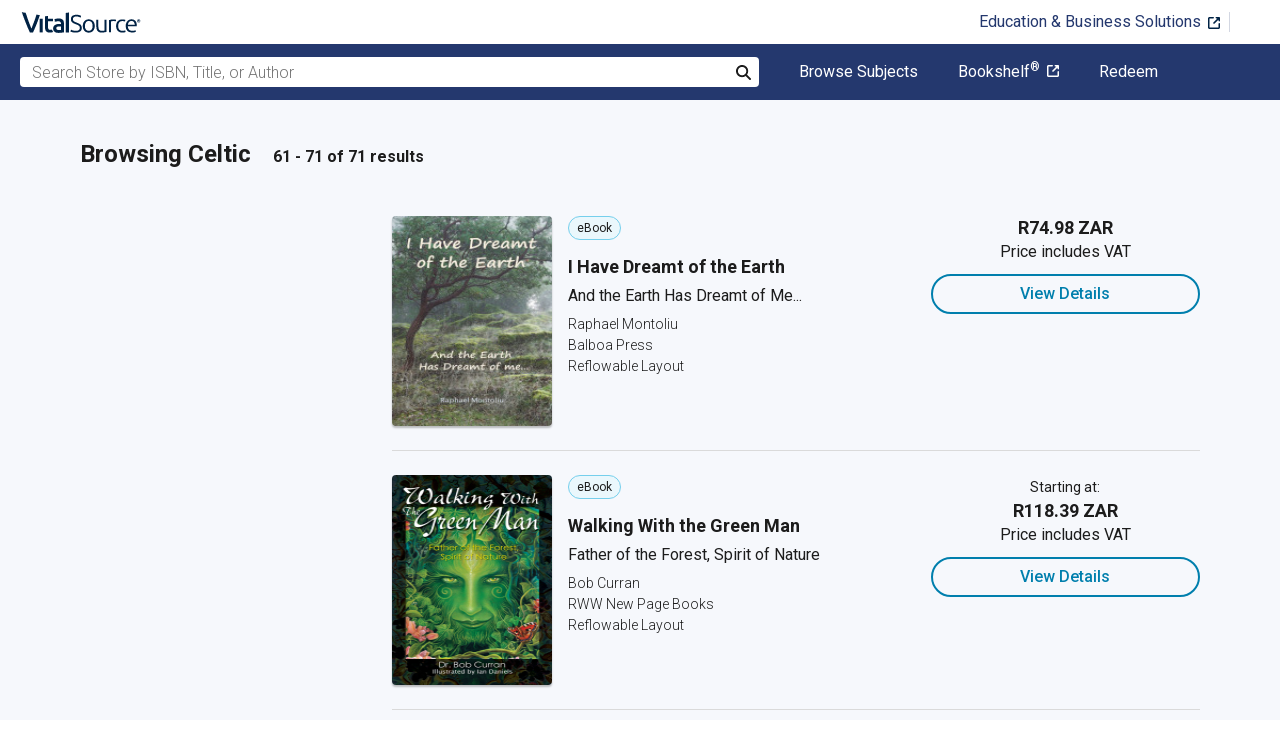

--- FILE ---
content_type: text/html; charset=utf-8
request_url: https://www.vitalsource.com/za/textbooks/body-mind-spirit/spirituality/celtic?page=4
body_size: 40839
content:
<!DOCTYPE html>
<html lang="en">
<head>
  <title>
        Celtic Textbooks in eTextbook Format | VitalSource

  </title>

        <link rel="canonical" href="https://www.vitalsource.com/za/textbooks/body-mind-spirit/spirituality/celtic"/><link rel="alternate" href="https://www.vitalsource.com/za/textbooks/body-mind-spirit/spirituality/celtic" hreflang="en-ZA"/><link rel="alternate" href="https://www.vitalsource.com/textbooks/body-mind-spirit/spirituality/celtic" hreflang="en-US"/><link rel="alternate" href="https://www.vitalsource.com/en-uk/textbooks/body-mind-spirit/spirituality/celtic" hreflang="en-GB"/><link rel="alternate" href="https://www.vitalsource.com/en-au/textbooks/body-mind-spirit/spirituality/celtic" hreflang="en-AU"/><link rel="alternate" href="https://www.vitalsource.com/en-ca/textbooks/body-mind-spirit/spirituality/celtic" hreflang="en-CA"/><link rel="alternate" href="https://www.vitalsource.com/de/textbooks/body-mind-spirit/spirituality/celtic" hreflang="de-DE"/><link rel="alternate" href="https://www.vitalsource.com/ie/textbooks/body-mind-spirit/spirituality/celtic" hreflang="en-IE"/><link rel="alternate" href="https://www.vitalsource.com/sa/textbooks/body-mind-spirit/spirituality/celtic" hreflang="ar-SA"/><link rel="alternate" href="https://www.vitalsource.com/es/textbooks/body-mind-spirit/spirituality/celtic" hreflang="es-ES"/><link rel="alternate" href="https://www.vitalsource.com/pe/textbooks/body-mind-spirit/spirituality/celtic" hreflang="es-PE"/><link rel="alternate" href="https://www.vitalsource.com/ar/textbooks/body-mind-spirit/spirituality/celtic" hreflang="es-AR"/><link rel="alternate" href="https://www.vitalsource.com/mx/textbooks/body-mind-spirit/spirituality/celtic" hreflang="es-MX"/><link rel="alternate" href="https://www.vitalsource.com/sg/textbooks/body-mind-spirit/spirituality/celtic" hreflang="en-SG"/><link rel="alternate" href="https://www.vitalsource.com/nz/textbooks/body-mind-spirit/spirituality/celtic" hreflang="en-NZ"/><link rel="alternate" href="https://www.vitalsource.com/nl/textbooks/body-mind-spirit/spirituality/celtic" hreflang="nl-NL"/><link rel="alternate" href="https://www.vitalsource.com/in/textbooks/body-mind-spirit/spirituality/celtic" hreflang="en-IN"/><link rel="alternate" href="https://www.vitalsource.com/it/textbooks/body-mind-spirit/spirituality/celtic" hreflang="it-IT"/><link rel="alternate" href="https://www.vitalsource.com/jp/textbooks/body-mind-spirit/spirituality/celtic" hreflang="ja-JP"/>


    <link href="https://fonts.googleapis.com/css?family=Roboto+Slab|Roboto:300,400,500,700" rel="preload stylesheet" as="style">


      <script type="application/ld+json" id="bisac-schema">
//<![CDATA[

      {"@context":"https://schema.org","@type":"ItemList","itemListElement":[{"@type":"Product","name":"I Have Dreamt of the Earth","description":"This book is a reflexion of the personal journey of the author, a journey of the heart, a spiritual quest and a very unique search for freedom, understanding, integration, healing, and hopefully eventual wisdom. \n    The author, early in his life, chose the path less travelled, far away from all accepted beliefs systems, guided by intuition alone and an earthly mysticism. You will find no old or new theology here, no dogma, no methods, systems, disciplines or miracle solutions to personal or worldly problems, only suggestions, inspirations, reflexions, and occasionally some admonitions or objections.\n    There is also a great deal of questioning, of challenging most aspects of the status quo, for the author feels that the self must be emptied of its illusions, of its conditioning, of all it has been taught to believe and thinks it knows, and even of some of its hopes and expectations, in order to open itself to the unknown, to the mystery, to the unspoken and absolute of which it is a part.\n    The eternal questions of the nature of the self and of life, of the relationship of humanity with the universe and all living things, with the natural creation, are explored from a holistic perspective, and the answers are startlingly simple and clear yet highly subversive, for if understood globally they might spontaneously alter the course of civilization and end its destructive actions towards the natural environment, not because of a fear of the future or from an ideological outlook, but from love and an innate respect and appreciation for all life.\n    An evocation of the mystical experience, an exploration of the nature of love and freedom, a manifesto for the earth and all living things, this book offers an alternative vision. Poetic, inspirational, defiant, alternatively gentle and fierce, this unusual voice might just be the medicine that a fearful, divided and confused humanity needs to willingly restore a harmonious relationship with itself and all life.","url":"https://vitalsource.com/products/i-have-dreamt-of-the-earth-raphael-montoliu-v9781982260231"},{"@type":"Product","name":"Walking With the Green Man","description":"Almost since the dawn of time, the image of the Green Man—the carven enigmatic head surrounded by leaves and foliage—has both intrigued and mystified viewers and folklorists alike. Appearing in churches, taverns, and even on stately buildings, the carving seems shrouded in supernatural obscurity. Is it merely a fertility symbol, or is it something much deeper, which calls for a response from us all? Though it seems a predominantly Celtic icon, does the concept of the Green Man also appear in other places and in other cultures? What is its relevance for the world today? In an absorbing new book, Dr. Bob Curran traces the many strands that make up this enigmatic image. Tracing its origins from prehistoric times, he explores its significance in the medieval world and discusses its development in the modern world. He also investigates the image’s psychological appeal, which has allowed it to continue down through the ages, and, pulling from a variety of sources, its impact upon other cultures in various parts of the world. From heroic archetypes such as Robin Hood to Demigods such as Herne the Hunter; from the King of the Woods to the Jack in the Green, Walking With the Green Man examines the interconnection of man and Nature throughout history. Whether as a man amongst the trees, a man of the trees, or a symbol of Nature used to express secrets and solidarity, the Green Man’s visage is traced throughout lands and cultures. Walking With the Green Man will appeal to all those who are interested in the image of the Green Man as an example of symbolic art, as well as to those who are interested in folklore and the interplay between folklore and culture. It is a fascinating study, which not only examines the history of the icon but also its development within human perception.","url":"https://vitalsource.com/products/walking-with-the-green-man-bob-curran-v9781601639301"},{"@type":"Product","name":"The Sacred Divine Mothers (Iyami)","description":"Reading this book will stretch the boundaries of sacred knowledge as you immerse yourself in a primordial ocean of revelations. Our Mothers (Iyami) are the super powerful cosmological Divine Mothers (Super Goddesses), who throughout the annals of history are known by a thousand names. They are the right-hand counsel to the Supreme Creator, an inextricable force of creation who sustain all life. The name Iyami relates to the Yoruba religion of West Africa, yet their expansiveness is worldwide, having been revered throughout the woman’s mysteries since time immemorial. They were present on Earth before humans arrived here. They are considered cosmic, primordial and ancestral, their essence is multi-layered. Throughout history, we find them in roles of great power, counsels to the ruling elite, or as matrilineal High Priestesses. Their aim is to ensure justice, harmony and balance in the inner and outer realms, guaranteeing the survival of not only this planet, but others in the universal eco-system encompassing every being who fights to maintain the light of the Creator. His-story has committed acts of genocide against the Divine Feminine hierarchy in subduing and usurping her station in favour of a materialistic and violent patriarchal system. Any woman who exhibited her innate feminine magical powers became hunted, tortured, killed and labelled as witches. Yet now it is time, more so than ever, for the Divine Feminine Iyami to return and to rise once more here on Earth, as is the birthright for every female alive today and their children’s children.","url":"https://vitalsource.com/products/the-sacred-divine-mothers-iyami-iyanla-bivinet-ash-au-bari-v9781398445130"},{"@type":"Product","name":"Ein keltisches Land","description":"In einer Welt, in der die Kelten nicht gegen die Römer verloren haben, gibt es in Europa heutzutage, allerdings gut versteckt, noch immer Druiden und ihre Schulen. In Paris fühlt sich die 27-jährige Lania in ihrem Leben verloren, fürchtet sich vor Männern und der Gesellschaft. Sie betrachtet ihr städtisches Leben und fragt sich, wo ihre Kindheitsträume und die Magie, die sie umgab, geblieben sind. Doch Avalonia, die Schule der Priesterinnen von Avalon, hatte sie keineswegs vergessen. Sie beschließt, diese weiblichen Spiritualität auszuprobieren. Sie denkt, dass sie in der Schule das Universum und seine Geheimnisse studiert, doch sie wird dort weit tieferliegende Wunden behandeln. Für sie beginnt nun alles. Ihr Leben wird sich durch diese Reise mitten in Europa, und doch am Ende der Welt, verändern. In einem modernen dreiteiligen Entwicklungsroman, jeder Band so unterschiedlich wie die Jahreszeiten selbst, folgen wir den Wanderungen einer jungen Pariserin während der Entdeckung ihrer heiligen Weiblichkeit…    ","url":"https://vitalsource.com/products/ein-keltisches-land-delenn-harper-v9781071520604"},{"@type":"Product","name":"Walking the  Path of Love","description":"The Path of Love is a way of living where love is the foundation of every thought and action—a way of being taught and embodied by Swami Kripalu. In a book that is as accessible as it is inspirational, Anandamai Charlyn integrates her life stories with the teaching stories of Swami Kripalu to provide powerful insight and transformative practices for walking this path. Twelve chapters lead you through the profound teachings of the Path of Love, including lessons on truth, service, self-observation, struggle, and compassion. The book gently guides you to discover your stories and your truth and provides practical tools and exercises to integrate these practices into your life and your yoga and meditation classes.“To read Walking the Path of Love is to be swept up in a blanket of generosity and grace …. If you want to know the stories of real-life alchemy and how to tap into the best of what is possible for you, let Charlyn be your guide. The trail that she illuminates in this book leads us home to ourselves, to each other, and to the love waiting to hold us.” —Karlee Fain, Celebrity Coach, Author, \u0026 Kripalu Resident“This is a wonderful, inspirational, and practical guide for keeping the timeless teachings of Swami Kripalu alive in your life …. Love and devotion shine through this book and will awaken their power in your life.”—Kamini Desai, PhD, Executive Director, Amrit Yoga Institute “What you are holding in your hand is a journey into your heart. Walking the Path of Love is the best title as that is exactly what you will do when reading this book.”—Erin Casperson, Dean, Kripalu School of Ayurveda“A guidebook for the soul. Anandamai Charlyn Reihman has crafted an essential, practical, and loving companion for anyone ready (or not) to have their life changed forever by yoga and the inspiring teachings of Swami Kripalu.”—Jurian Hughes, Senior Faculty Member, Kripalu School of Yoga","url":"https://vitalsource.com/products/walking-the-path-of-love-anandamai-charlyn-reihman-v9781982247942"},{"@type":"Product","name":"Look What the Lord Has Done!","description":"Reading this book \u0026#39;Look What The Lord Has Done\u0026#39; demonstrates the wonder and power in our daily walk with our Creator.  Learn also how YOUR life can change too.  Every supernatural event that has happened to these honest and faithful Christian people who I know personally; each one has a personal relationship with Jesus Christ.  Each story relates their connection with JESUS and how HE can change any situation with a blink of an eye.  You will ask yourself \u0026quot;How can that happen?\u0026quot;   The answer is Faith can move mountains.","url":"https://vitalsource.com/products/look-what-the-lord-has-done-gloria-florette-vogel-v9781456623777"},{"@type":"Product","name":"An Invitation to Celtic Wisdom","description":"Drawing on myth, folklore, poetry, and the tales of Celtic gods and heroes, this little book is an invitation to readers to explore the spiritual tradition of the Celtic peoples--a tradition rooted in hospitality and one that is of growing importance in these increasingly fractured and troubled times. McColman illustrates the mystery inherent in this spiritual path with a brief discussion of the three streams of the Celtic path. He explores how faith in the Celtic saints is rooted in the desert spirituality of Christianity. And, most importantly, he explores how contemporary seekers can learn to walk the path of Celtic spirituality. McColman has written a splendid intro to a spiritual path that will appeal to both believers and seekers who are interested in all things Celtic.","url":"https://vitalsource.com/products/an-invitation-to-celtic-wisdom-carl-mccolman-v9781506485799"},{"@type":"Product","name":"You As A MultiDimensional Being","description":"In this book, You as a Multi-Dimensional Being, you are not entering the nestedmind of Creation. You are within it. Not as an observer, but as an expression of it.You are a field within fields, shaping and being shaped by the whole.Through the resonance of Template 5 and the lived geometry of the 3-pointmetapoint, something essential shifts. This is not an exploration of cognition; it isa restructuring. As you move into deeper layers of nestedness, you meet the quietdissonance before language—the edge of awareness not yet able to name itself. Inthis silence, coherence assembles—not by will, but through participation.As you read, the terms become no longer theoretical. The ethers are present. TheTerritories move through you. Meta-cognition awakens. Imaginative listening is nolonger a concept but a living faculty. Coherence is not something you practice—itis something you become.What once felt abstract - resonance, dimensionality, building blocks of being—beginsto settle into form. Not rigid form, but terrain. Cognition stretches. Awarenessreshapes. Though you may not yet understand the change, you are undeniablywithin it.Something long-hidden rises - not because you seek it, but because the field restores it....moments of realization....self-recognition.Do not strive to understand.You are being reformulated in the mystery of your multi-dimensional being.All my love on your journey of Self,Tantra Maatwww.tantramaat.com","url":"https://vitalsource.com/products/you-as-a-multidimensional-being-tantra-maat-v9781663276421"},{"@type":"Product","name":"Tales of Darkness","description":"Evil, an undeniable yet inexplicable force in human existence, is often defined as that which ought not to be, yet is - so it must be destroyed, or contained, or lived with. Myths of evil function to universalize the human condition, to show the tension between the ideal and the real, to reveal but not allegorize that condition, and to go some way to assist humanity in understanding, combating, and coping with evil within its societies. Tales of Darkness explores the causes of evil in myth, encompassing themes such as defilement, the figure of the trickster, evil people both within and outside the society, and traumatic initiations. Robert Ellwood then looks at \"cures\" for evil: laughter, sacrifice, the flood, the hero's quest, initiation, the savior, divine wisdom and the end of days. This is a fascinating examination of how people have dealt with evil, not philosophically but in terms of the myths, ancient and modern, which present stories convergent with our own, from creation myths to Star Wars.","url":"https://vitalsource.com/products/tales-of-darkness-robert-ellwood-v9781441182975"},{"@type":"Product","name":"Modern Druidism","description":"This introduction to modern Druidism provides a comprehensive overview of today's Pagan religion and philosophy, whose roots are in the Celtic tribal societies of ancient Britain and Ireland. The author covers Druidism's mythology, history and important figures and its beliefs and moral system, and describes practices, rituals and ceremonies. A gazetteer of important sacred sites is included, along with information about modern Druid groups and organizations.","url":"https://vitalsource.com/products/modern-druidism-an-introduction-yowann-byghan-v9781476631783"},{"@type":"Product","name":"My Journey With Spirit","description":"As you travel through the pages of this book you will go on a journey with the author from growing up to launching a life and family. With a near death experience and a journey to unlock his life spiritually you will be intrigued and possibly see how to recognize your own spiritual journey. The author finds out that his psychic-medium side was waiting to be unlocked, and he finds out the real purpose of his life and why he got to live.There are  so many opportunities for you to unlock you own spiritual journey and find out your purpose.","url":"https://vitalsource.com/products/my-journey-with-spirit-ron-walker-v9798369440582"}]}

//]]>
</script>    <script type="application/ld+json">
//<![CDATA[

      {"@context":"https://schema.org","@type":"BreadcrumbList","itemListElement":[{"@type":"ListItem","position":1,"item":{"@id":"https://www.vitalsource.com/za/","name":"Home"}},{"@type":"ListItem","position":2,"item":{"@id":"https://www.vitalsource.com/za/textbooks","name":"All Subjects"}},{"@type":"ListItem","position":3,"item":{"@id":"https://www.vitalsource.com/za/textbooks/body-mind-spirit?page=4","name":"Body, Mind \u0026 Spirit"}},{"@type":"ListItem","position":4,"item":{"@id":"https://www.vitalsource.com/za/textbooks/body-mind-spirit/spirituality?page=4","name":"Spirituality"}},{"@type":"ListItem","position":5,"item":{"@id":"https://www.vitalsource.com/za/textbooks/body-mind-spirit/spirituality/celtic?page=4","name":"Celtic"}}]}

//]]>
</script>

  <link href="/assets/application-7c64784bdc287a9d1f8638a8386791234b7a4b1da5a732d8a5dbb5b9f07b5f51.css" rel="preload stylesheet" as="style">

  <link rel="stylesheet" href="/packs/css/client-bundle-0ab50594.css" />
<link rel="stylesheet" href="/packs/client-bundle.0ab50594f94ec9f88cc9.css" />



  
    <meta name="csrf-param" content="authenticity_token" />
<meta name="csrf-token" content="rrWiwzMIGqZVQdgS8HlLZEwkz8EatqE3wFE5aoX5sNG1qnDYvhr1gd3l2nsle_rngl3G-Zi5-5_3G6Gpo-H7Lw" />

    <meta name="description" content="  Buy and rent Celtic eTextbooks. Access your books instantly, and
read anywhere, anytime from your laptop, tablet or smartphone.

">

  <meta name="viewport" content="width=device-width, initial-scale=1">
  <meta http-equiv="Content-Type" content="text/html; charset=utf-8">
  <meta
    name="google-site-verification"
    content="q81rhHnw0KqtevGIAkgpzsWM6D4i-5z-j_KBr0wUjlc"
  >

    <meta
      name="msvalidate.01"
      content="38D8268C7D5B350A2BD3DD37A6F8AC83"
    >

  <meta name="author" content="VitalSource Technologies Inc">
<meta name="twitter:card" content="summary">
<meta name="twitter:site" content="@vitalsource">

<meta
  property="og:title"
  content="
      Celtic Textbooks in eTextbook Format | VitalSource

"
>

<meta
  property="og:description"
  content="  Buy and rent Celtic eTextbooks. Access your books instantly, and
read anywhere, anytime from your laptop, tablet or smartphone.

"
>

<meta property="og:type" content="product">

<meta
  property="og:url"
  content="https://www.vitalsource.com/za/textbooks/body-mind-spirit/spirituality/celtic"
>
<meta
  property="og:image"
  content="https://www.vitalsource.com/assets/vitalsource-logo-md-57677c8459b502be9ef4697307d91c47c4a7ed8a2dc5c62e27129d4a76df93f8.png"
>

<meta property="og:site_name" content="VitalSource">


    <script src="/packs/js/runtime-5167ff959729a68e306a.js" defer="defer" type="f7bfa13288110e193bba36ba-text/javascript"></script>
<script src="/packs/js/4185-3c0e7cfe753749606a92.js" defer="defer" type="f7bfa13288110e193bba36ba-text/javascript"></script>
<script src="/packs/js/client-bundle-0cc8726a2685b5c6e2c8.js" defer="defer" type="f7bfa13288110e193bba36ba-text/javascript"></script>
<script src="/cookiecat/script.js" type="f7bfa13288110e193bba36ba-text/javascript"></script>

<script type="f7bfa13288110e193bba36ba-text/javascript">
  environment = 'production';
  regionKey = 'za_store';
  isWhiteLabel = false;
  locale = 'en-ZA';
  userId = '';
  userEmail = '';
  parentStoreKey = 'za_store';
  isBranded = false;
  userGUID = '';
  isVirtualStore = false;
</script>

    <!-- Google Tag Manager -->
<script type="f7bfa13288110e193bba36ba-text/javascript">(function(w,d,s,l,i){w[l]=w[l]||[];w[l].push({'gtm.start':
new Date().getTime(),event:'gtm.js'});var f=d.getElementsByTagName(s)[0],
j=d.createElement(s),dl=l!='dataLayer'?'&l='+l:'';j.async=true;j.src=
'https://www.googletagmanager.com/gtm.js?id='+i+dl+ '&gtm_auth=gOiE5wxIK2oYX08ghKpQFQ&gtm_preview=env-2&gtm_cookies_win=x';f.parentNode.insertBefore(j,f);
})(window,document,'script','dataLayer','GTM-5R5XJDH');</script>
<!-- End Google Tag Manager -->





    <script type="f7bfa13288110e193bba36ba-text/javascript">
      ;window.NREUM||(NREUM={});NREUM.init={privacy:{cookies_enabled:true}};

      ;NREUM.loader_config={accountID:"2984",trustKey:"2984",agentID:"86293031",licenseKey:"2285d4559b",applicationID:"84857613"};
      ;NREUM.info={beacon:"bam.nr-data.net",errorBeacon:"bam.nr-data.net",licenseKey:"2285d4559b",applicationID:"84857613",sa:1};
      ;/*! For license information please see nr-loader-spa-1.248.0.min.js.LICENSE.txt */
      (()=>{var e,t,r={234:(e,t,r)=>{"use strict";r.d(t,{P_:()=>g,Mt:()=>v,C5:()=>s,DL:()=>A,OP:()=>D,lF:()=>N,Yu:()=>x,Dg:()=>m,CX:()=>c,GE:()=>w,sU:()=>j});var n=r(8632),i=r(9567);const o={beacon:n.ce.beacon,errorBeacon:n.ce.errorBeacon,licenseKey:void 0,applicationID:void 0,sa:void 0,queueTime:void 0,applicationTime:void 0,ttGuid:void 0,user:void 0,account:void 0,product:void 0,extra:void 0,jsAttributes:{},userAttributes:void 0,atts:void 0,transactionName:void 0,tNamePlain:void 0},a={};function s(e){if(!e)throw new Error("All info objects require an agent identifier!");if(!a[e])throw new Error("Info for ".concat(e," was never set"));return a[e]}function c(e,t){if(!e)throw new Error("All info objects require an agent identifier!");a[e]=(0,i.D)(t,o);const r=(0,n.ek)(e);r&&(r.info=a[e])}const u=e=>{if(!e||"string"!=typeof e)return!1;try{document.createDocumentFragment().querySelector(e)}catch{return!1}return!0};var d=r(7056),l=r(50);const f=()=>{const e={mask_selector:"*",block_selector:"[data-nr-block]",mask_input_options:{color:!1,date:!1,"datetime-local":!1,email:!1,month:!1,number:!1,range:!1,search:!1,tel:!1,text:!1,time:!1,url:!1,week:!1,textarea:!1,select:!1,password:!0}};return{feature_flags:[],proxy:{assets:void 0,beacon:void 0},privacy:{cookies_enabled:!0},ajax:{deny_list:void 0,block_internal:!0,enabled:!0,harvestTimeSeconds:10,autoStart:!0},distributed_tracing:{enabled:void 0,exclude_newrelic_header:void 0,cors_use_newrelic_header:void 0,cors_use_tracecontext_headers:void 0,allowed_origins:void 0},session:{domain:void 0,expiresMs:d.oD,inactiveMs:d.Hb},ssl:void 0,obfuscate:void 0,jserrors:{enabled:!0,harvestTimeSeconds:10,autoStart:!0},metrics:{enabled:!0,autoStart:!0},page_action:{enabled:!0,harvestTimeSeconds:30,autoStart:!0},page_view_event:{enabled:!0,autoStart:!0},page_view_timing:{enabled:!0,harvestTimeSeconds:30,long_task:!1,autoStart:!0},session_trace:{enabled:!0,harvestTimeSeconds:10,autoStart:!0},harvest:{tooManyRequestsDelay:60},session_replay:{autoStart:!0,enabled:!1,harvestTimeSeconds:60,sampling_rate:50,error_sampling_rate:50,collect_fonts:!1,inline_images:!1,inline_stylesheet:!0,mask_all_inputs:!0,get mask_text_selector(){return e.mask_selector},set mask_text_selector(t){u(t)?e.mask_selector=t+",[data-nr-mask]":null===t?e.mask_selector=t:(0,l.Z)("An invalid session_replay.mask_selector was provided and will not be used",t)},get block_class(){return"nr-block"},get ignore_class(){return"nr-ignore"},get mask_text_class(){return"nr-mask"},get block_selector(){return e.block_selector},set block_selector(t){u(t)?e.block_selector+=",".concat(t):""!==t&&(0,l.Z)("An invalid session_replay.block_selector was provided and will not be used",t)},get mask_input_options(){return e.mask_input_options},set mask_input_options(t){t&&"object"==typeof t?e.mask_input_options={...t,password:!0}:(0,l.Z)("An invalid session_replay.mask_input_option was provided and will not be used",t)}},spa:{enabled:!0,harvestTimeSeconds:10,autoStart:!0}}},h={},p="All configuration objects require an agent identifier!";function g(e){if(!e)throw new Error(p);if(!h[e])throw new Error("Configuration for ".concat(e," was never set"));return h[e]}function m(e,t){if(!e)throw new Error(p);h[e]=(0,i.D)(t,f());const r=(0,n.ek)(e);r&&(r.init=h[e])}function v(e,t){if(!e)throw new Error(p);var r=g(e);if(r){for(var n=t.split("."),i=0;i<n.length-1;i++)if("object"!=typeof(r=r[n[i]]))return;r=r[n[n.length-1]]}return r}const b={accountID:void 0,trustKey:void 0,agentID:void 0,licenseKey:void 0,applicationID:void 0,xpid:void 0},y={};function A(e){if(!e)throw new Error("All loader-config objects require an agent identifier!");if(!y[e])throw new Error("LoaderConfig for ".concat(e," was never set"));return y[e]}function w(e,t){if(!e)throw new Error("All loader-config objects require an agent identifier!");y[e]=(0,i.D)(t,b);const r=(0,n.ek)(e);r&&(r.loader_config=y[e])}const x=(0,n.mF)().o;var E=r(385),_=r(6818);const T={buildEnv:_.Re,customTransaction:void 0,disabled:!1,distMethod:_.gF,isolatedBacklog:!1,loaderType:void 0,maxBytes:3e4,offset:Math.floor(E._A?.performance?.timeOrigin||E._A?.performance?.timing?.navigationStart||Date.now()),onerror:void 0,origin:""+E._A.location,ptid:void 0,releaseIds:{},session:void 0,xhrWrappable:"function"==typeof E._A.XMLHttpRequest?.prototype?.addEventListener,version:_.q4,denyList:void 0},S={};function D(e){if(!e)throw new Error("All runtime objects require an agent identifier!");if(!S[e])throw new Error("Runtime for ".concat(e," was never set"));return S[e]}function j(e,t){if(!e)throw new Error("All runtime objects require an agent identifier!");S[e]=(0,i.D)(t,T);const r=(0,n.ek)(e);r&&(r.runtime=S[e])}function N(e){return function(e){try{const t=s(e);return!!t.licenseKey&&!!t.errorBeacon&&!!t.applicationID}catch(e){return!1}}(e)}},9567:(e,t,r)=>{"use strict";r.d(t,{D:()=>i});var n=r(50);function i(e,t){try{if(!e||"object"!=typeof e)return(0,n.Z)("Setting a Configurable requires an object as input");if(!t||"object"!=typeof t)return(0,n.Z)("Setting a Configurable requires a model to set its initial properties");const r=Object.create(Object.getPrototypeOf(t),Object.getOwnPropertyDescriptors(t)),o=0===Object.keys(r).length?e:r;for(let a in o)if(void 0!==e[a])try{Array.isArray(e[a])&&Array.isArray(t[a])?r[a]=Array.from(new Set([...e[a],...t[a]])):"object"==typeof e[a]&&"object"==typeof t[a]?r[a]=i(e[a],t[a]):r[a]=e[a]}catch(e){(0,n.Z)("An error occurred while setting a property of a Configurable",e)}return r}catch(e){(0,n.Z)("An error occured while setting a Configurable",e)}}},6818:(e,t,r)=>{"use strict";r.d(t,{Re:()=>i,gF:()=>o,lF:()=>a,q4:()=>n});const n="1.248.0",i="PROD",o="CDN",a="2.0.0-alpha.11"},385:(e,t,r)=>{"use strict";r.d(t,{FN:()=>c,IF:()=>l,LW:()=>a,Nk:()=>h,Tt:()=>u,_A:()=>o,cv:()=>p,iS:()=>s,il:()=>n,ux:()=>d,v6:()=>i,w1:()=>f});const n="undefined"!=typeof window&&!!window.document,i="undefined"!=typeof WorkerGlobalScope&&("undefined"!=typeof self&&self instanceof WorkerGlobalScope&&self.navigator instanceof WorkerNavigator||"undefined"!=typeof globalThis&&globalThis instanceof WorkerGlobalScope&&globalThis.navigator instanceof WorkerNavigator),o=n?window:"undefined"!=typeof WorkerGlobalScope&&("undefined"!=typeof self&&self instanceof WorkerGlobalScope&&self||"undefined"!=typeof globalThis&&globalThis instanceof WorkerGlobalScope&&globalThis),a="complete"===o?.document?.readyState,s=Boolean("hidden"===o?.document?.visibilityState),c=""+o?.location,u=/iPad|iPhone|iPod/.test(o.navigator?.userAgent),d=u&&"undefined"==typeof SharedWorker,l=(()=>{const e=o.navigator?.userAgent?.match(/Firefox[/\s](\d+\.\d+)/);return Array.isArray(e)&&e.length>=2?+e[1]:0})(),f=Boolean(n&&window.document.documentMode),h=!!o.navigator?.sendBeacon,p=Math.floor(o?.performance?.timeOrigin||o?.performance?.timing?.navigationStart||Date.now())},1117:(e,t,r)=>{"use strict";r.d(t,{w:()=>o});var n=r(50);const i={agentIdentifier:"",ee:void 0};class o{constructor(e){try{if("object"!=typeof e)return(0,n.Z)("shared context requires an object as input");this.sharedContext={},Object.assign(this.sharedContext,i),Object.entries(e).forEach((e=>{let[t,r]=e;Object.keys(i).includes(t)&&(this.sharedContext[t]=r)}))}catch(e){(0,n.Z)("An error occured while setting SharedContext",e)}}}},8e3:(e,t,r)=>{"use strict";r.d(t,{L:()=>d,R:()=>c});var n=r(8325),i=r(1284),o=r(4322),a=r(3325);const s={};function c(e,t){const r={staged:!1,priority:a.p[t]||0};u(e),s[e].get(t)||s[e].set(t,r)}function u(e){e&&(s[e]||(s[e]=new Map))}function d(){let e=arguments.length>0&&void 0!==arguments[0]?arguments[0]:"",t=arguments.length>1&&void 0!==arguments[1]?arguments[1]:"feature";if(u(e),!e||!s[e].get(t))return a(t);s[e].get(t).staged=!0;const r=[...s[e]];function a(t){const r=e?n.ee.get(e):n.ee,a=o.X.handlers;if(r.backlog&&a){var s=r.backlog[t],c=a[t];if(c){for(var u=0;s&&u<s.length;++u)l(s[u],c);(0,i.D)(c,(function(e,t){(0,i.D)(t,(function(t,r){r[0].on(e,r[1])}))}))}delete a[t],r.backlog[t]=null,r.emit("drain-"+t,[])}}r.every((e=>{let[t,r]=e;return r.staged}))&&(r.sort(((e,t)=>e[1].priority-t[1].priority)),r.forEach((t=>{let[r]=t;s[e].delete(r),a(r)})))}function l(e,t){var r=e[1];(0,i.D)(t[r],(function(t,r){var n=e[0];if(r[0]===n){var i=r[1],o=e[3],a=e[2];i.apply(o,a)}}))}},8325:(e,t,r)=>{"use strict";r.d(t,{A:()=>c,ee:()=>u});var n=r(8632),i=r(2210),o=r(234);class a{constructor(e){this.contextId=e}}var s=r(3117);const c="nr@context:".concat(s.a),u=function e(t,r){var n={},s={},d={},f=!1;try{f=16===r.length&&(0,o.OP)(r).isolatedBacklog}catch(e){}var h={on:g,addEventListener:g,removeEventListener:function(e,t){var r=n[e];if(!r)return;for(var i=0;i<r.length;i++)r[i]===t&&r.splice(i,1)},emit:function(e,r,n,i,o){!1!==o&&(o=!0);if(u.aborted&&!i)return;t&&o&&t.emit(e,r,n);for(var a=p(n),c=m(e),d=c.length,l=0;l<d;l++)c[l].apply(a,r);var f=b()[s[e]];f&&f.push([h,e,r,a]);return a},get:v,listeners:m,context:p,buffer:function(e,t){const r=b();if(t=t||"feature",h.aborted)return;Object.entries(e||{}).forEach((e=>{let[n,i]=e;s[i]=t,t in r||(r[t]=[])}))},abort:l,aborted:!1,isBuffering:function(e){return!!b()[s[e]]},debugId:r,backlog:f?{}:t&&"object"==typeof t.backlog?t.backlog:{}};return h;function p(e){return e&&e instanceof a?e:e?(0,i.X)(e,c,(()=>new a(c))):new a(c)}function g(e,t){n[e]=m(e).concat(t)}function m(e){return n[e]||[]}function v(t){return d[t]=d[t]||e(h,t)}function b(){return h.backlog}}(void 0,"globalEE"),d=(0,n.fP)();function l(){u.aborted=!0,u.backlog={}}d.ee||(d.ee=u)},5546:(e,t,r)=>{"use strict";r.d(t,{E:()=>n,p:()=>i});var n=r(8325).ee.get("handle");function i(e,t,r,i,o){o?(o.buffer([e],i),o.emit(e,t,r)):(n.buffer([e],i),n.emit(e,t,r))}},4322:(e,t,r)=>{"use strict";r.d(t,{X:()=>o});var n=r(5546);o.on=a;var i=o.handlers={};function o(e,t,r,o){a(o||n.E,i,e,t,r)}function a(e,t,r,i,o){o||(o="feature"),e||(e=n.E);var a=t[o]=t[o]||{};(a[r]=a[r]||[]).push([e,i])}},3239:(e,t,r)=>{"use strict";r.d(t,{bP:()=>s,iz:()=>c,m$:()=>a});var n=r(385);let i=!1,o=!1;try{const e={get passive(){return i=!0,!1},get signal(){return o=!0,!1}};n._A.addEventListener("test",null,e),n._A.removeEventListener("test",null,e)}catch(e){}function a(e,t){return i||o?{capture:!!e,passive:i,signal:t}:!!e}function s(e,t){let r=arguments.length>2&&void 0!==arguments[2]&&arguments[2],n=arguments.length>3?arguments[3]:void 0;window.addEventListener(e,t,a(r,n))}function c(e,t){let r=arguments.length>2&&void 0!==arguments[2]&&arguments[2],n=arguments.length>3?arguments[3]:void 0;document.addEventListener(e,t,a(r,n))}},3117:(e,t,r)=>{"use strict";r.d(t,{a:()=>n});const n=(0,r(4402).Rl)()},4402:(e,t,r)=>{"use strict";r.d(t,{Ht:()=>u,M:()=>c,Rl:()=>a,ky:()=>s});var n=r(385);const i="xxxxxxxx-xxxx-4xxx-yxxx-xxxxxxxxxxxx";function o(e,t){return e?15&e[t]:16*Math.random()|0}function a(){const e=n._A?.crypto||n._A?.msCrypto;let t,r=0;return e&&e.getRandomValues&&(t=e.getRandomValues(new Uint8Array(31))),i.split("").map((e=>"x"===e?o(t,++r).toString(16):"y"===e?(3&o()|8).toString(16):e)).join("")}function s(e){const t=n._A?.crypto||n._A?.msCrypto;let r,i=0;t&&t.getRandomValues&&(r=t.getRandomValues(new Uint8Array(31)));const a=[];for(var s=0;s<e;s++)a.push(o(r,++i).toString(16));return a.join("")}function c(){return s(16)}function u(){return s(32)}},7056:(e,t,r)=>{"use strict";r.d(t,{Bq:()=>n,Hb:()=>o,oD:()=>i});const n="NRBA",i=144e5,o=18e5},7894:(e,t,r)=>{"use strict";function n(){return Math.round(performance.now())}r.d(t,{z:()=>n})},7243:(e,t,r)=>{"use strict";r.d(t,{e:()=>i});var n=r(385);function i(e){if(0===(e||"").indexOf("data:"))return{protocol:"data"};try{const t=new URL(e,location.href),r={port:t.port,hostname:t.hostname,pathname:t.pathname,search:t.search,protocol:t.protocol.slice(0,t.protocol.indexOf(":")),sameOrigin:t.protocol===n._A?.location?.protocol&&t.host===n._A?.location?.host};return r.port&&""!==r.port||("http:"===t.protocol&&(r.port="80"),"https:"===t.protocol&&(r.port="443")),r.pathname&&""!==r.pathname?r.pathname.startsWith("/")||(r.pathname="/".concat(r.pathname)):r.pathname="/",r}catch(e){return{}}}},50:(e,t,r)=>{"use strict";function n(e,t){"function"==typeof console.warn&&(console.warn("New Relic: ".concat(e)),t&&console.warn(t))}r.d(t,{Z:()=>n})},2825:(e,t,r)=>{"use strict";r.d(t,{N:()=>d,T:()=>l});var n=r(8325),i=r(5546),o=r(3325),a=r(385);const s="newrelic";const c={stn:[o.D.sessionTrace],err:[o.D.jserrors,o.D.metrics],ins:[o.D.pageAction],spa:[o.D.spa],sr:[o.D.sessionReplay,o.D.sessionTrace]},u=new Set;function d(e,t){const r=n.ee.get(t);e&&"object"==typeof e&&(u.has(t)||(Object.entries(e).forEach((e=>{let[t,n]=e;c[t]?c[t].forEach((e=>{n?(0,i.p)("feat-"+t,[],void 0,e,r):(0,i.p)("block-"+t,[],void 0,e,r),(0,i.p)("rumresp-"+t,[Boolean(n)],void 0,e,r)})):n&&(0,i.p)("feat-"+t,[],void 0,void 0,r),l[t]=Boolean(n)})),Object.keys(c).forEach((e=>{void 0===l[e]&&(c[e]?.forEach((t=>(0,i.p)("rumresp-"+e,[!1],void 0,t,r))),l[e]=!1)})),u.add(t),function(){let e=arguments.length>0&&void 0!==arguments[0]?arguments[0]:{};try{a._A.dispatchEvent(new CustomEvent(s,{detail:e}))}catch(e){}}({loaded:!0})))}const l={}},2210:(e,t,r)=>{"use strict";r.d(t,{X:()=>i});var n=Object.prototype.hasOwnProperty;function i(e,t,r){if(n.call(e,t))return e[t];var i=r();if(Object.defineProperty&&Object.keys)try{return Object.defineProperty(e,t,{value:i,writable:!0,enumerable:!1}),i}catch(e){}return e[t]=i,i}},1284:(e,t,r)=>{"use strict";r.d(t,{D:()=>n});const n=(e,t)=>Object.entries(e||{}).map((e=>{let[r,n]=e;return t(r,n)}))},4351:(e,t,r)=>{"use strict";r.d(t,{P:()=>o});var n=r(8325);const i=()=>{const e=new WeakSet;return(t,r)=>{if("object"==typeof r&&null!==r){if(e.has(r))return;e.add(r)}return r}};function o(e){try{return JSON.stringify(e,i())}catch(e){try{n.ee.emit("internal-error",[e])}catch(e){}}}},3960:(e,t,r)=>{"use strict";r.d(t,{KB:()=>a,b2:()=>o});var n=r(3239);function i(){return"undefined"==typeof document||"complete"===document.readyState}function o(e,t){if(i())return e();(0,n.bP)("load",e,t)}function a(e){if(i())return e();(0,n.iz)("DOMContentLoaded",e)}},8632:(e,t,r)=>{"use strict";r.d(t,{EZ:()=>d,ce:()=>o,ek:()=>u,fP:()=>a,gG:()=>l,h5:()=>c,mF:()=>s});var n=r(7894),i=r(385);const o={beacon:"bam.nr-data.net",errorBeacon:"bam.nr-data.net"};function a(){return i._A.NREUM||(i._A.NREUM={}),void 0===i._A.newrelic&&(i._A.newrelic=i._A.NREUM),i._A.NREUM}function s(){let e=a();return e.o||(e.o={ST:i._A.setTimeout,SI:i._A.setImmediate,CT:i._A.clearTimeout,XHR:i._A.XMLHttpRequest,REQ:i._A.Request,EV:i._A.Event,PR:i._A.Promise,MO:i._A.MutationObserver,FETCH:i._A.fetch}),e}function c(e,t){let r=a();r.initializedAgents??={},t.initializedAt={ms:(0,n.z)(),date:new Date},r.initializedAgents[e]=t}function u(e){let t=a();return t.initializedAgents?.[e]}function d(e,t){a()[e]=t}function l(){return function(){let e=a();const t=e.info||{};e.info={beacon:o.beacon,errorBeacon:o.errorBeacon,...t}}(),function(){let e=a();const t=e.init||{};e.init={...t}}(),s(),function(){let e=a();const t=e.loader_config||{};e.loader_config={...t}}(),a()}},7956:(e,t,r)=>{"use strict";r.d(t,{N:()=>i});var n=r(3239);function i(e){let t=arguments.length>1&&void 0!==arguments[1]&&arguments[1],r=arguments.length>2?arguments[2]:void 0,i=arguments.length>3?arguments[3]:void 0;(0,n.iz)("visibilitychange",(function(){if(t)return void("hidden"===document.visibilityState&&e());e(document.visibilityState)}),r,i)}},1214:(e,t,r)=>{"use strict";r.d(t,{em:()=>b,u5:()=>D,QU:()=>C,_L:()=>I,Gm:()=>H,Lg:()=>L,BV:()=>G,Kf:()=>K});var n=r(8325),i=r(3117);const o="nr@original:".concat(i.a);var a=Object.prototype.hasOwnProperty,s=!1;function c(e,t){return e||(e=n.ee),r.inPlace=function(e,t,n,i,o){n||(n="");const a="-"===n.charAt(0);for(let s=0;s<t.length;s++){const c=t[s],u=e[c];d(u)||(e[c]=r(u,a?c+n:n,i,c,o))}},r.flag=o,r;function r(t,r,n,s,c){return d(t)?t:(r||(r=""),nrWrapper[o]=t,function(e,t,r){if(Object.defineProperty&&Object.keys)try{return Object.keys(e).forEach((function(r){Object.defineProperty(t,r,{get:function(){return e[r]},set:function(t){return e[r]=t,t}})})),t}catch(e){u([e],r)}for(var n in e)a.call(e,n)&&(t[n]=e[n])}(t,nrWrapper,e),nrWrapper);function nrWrapper(){var o,a,d,l;try{a=this,o=[...arguments],d="function"==typeof n?n(o,a):n||{}}catch(t){u([t,"",[o,a,s],d],e)}i(r+"start",[o,a,s],d,c);try{return l=t.apply(a,o)}catch(e){throw i(r+"err",[o,a,e],d,c),e}finally{i(r+"end",[o,a,l],d,c)}}}function i(r,n,i,o){if(!s||t){var a=s;s=!0;try{e.emit(r,n,i,t,o)}catch(t){u([t,r,n,i],e)}s=a}}}function u(e,t){t||(t=n.ee);try{t.emit("internal-error",e)}catch(e){}}function d(e){return!(e&&"function"==typeof e&&e.apply&&!e[o])}var l=r(2210),f=r(385);const h={},p=f._A.XMLHttpRequest,g="addEventListener",m="removeEventListener",v="nr@wrapped:".concat(n.A);function b(e){var t=function(e){return(e||n.ee).get("events")}(e);if(h[t.debugId]++)return t;h[t.debugId]=1;var r=c(t,!0);function i(e){r.inPlace(e,[g,m],"-",o)}function o(e,t){return e[1]}return"getPrototypeOf"in Object&&(f.il&&y(document,i),y(f._A,i),y(p.prototype,i)),t.on(g+"-start",(function(e,t){var n=e[1];if(null!==n&&("function"==typeof n||"object"==typeof n)){var i=(0,l.X)(n,v,(function(){var e={object:function(){if("function"!=typeof n.handleEvent)return;return n.handleEvent.apply(n,arguments)},function:n}[typeof n];return e?r(e,"fn-",null,e.name||"anonymous"):n}));this.wrapped=e[1]=i}})),t.on(m+"-start",(function(e){e[1]=this.wrapped||e[1]})),t}function y(e,t){let r=e;for(;"object"==typeof r&&!Object.prototype.hasOwnProperty.call(r,g);)r=Object.getPrototypeOf(r);for(var n=arguments.length,i=new Array(n>2?n-2:0),o=2;o<n;o++)i[o-2]=arguments[o];r&&t(r,...i)}var A="fetch-",w=A+"body-",x=["arrayBuffer","blob","json","text","formData"],E=f._A.Request,_=f._A.Response,T="prototype";const S={};function D(e){const t=function(e){return(e||n.ee).get("fetch")}(e);if(!(E&&_&&f._A.fetch))return t;if(S[t.debugId]++)return t;function r(e,r,i){var o=e[r];"function"==typeof o&&(e[r]=function(){var e,r=[...arguments],a={};t.emit(i+"before-start",[r],a),a[n.A]&&a[n.A].dt&&(e=a[n.A].dt);var s=o.apply(this,r);return t.emit(i+"start",[r,e],s),s.then((function(e){return t.emit(i+"end",[null,e],s),e}),(function(e){throw t.emit(i+"end",[e],s),e}))})}return S[t.debugId]=1,x.forEach((e=>{r(E[T],e,w),r(_[T],e,w)})),r(f._A,"fetch",A),t.on(A+"end",(function(e,r){var n=this;if(r){var i=r.headers.get("content-length");null!==i&&(n.rxSize=i),t.emit(A+"done",[null,r],n)}else t.emit(A+"done",[e],n)})),t}const j={},N=["pushState","replaceState"];function C(e){const t=function(e){return(e||n.ee).get("history")}(e);return!f.il||j[t.debugId]++||(j[t.debugId]=1,c(t).inPlace(window.history,N,"-")),t}var R=r(3239);const O={},P=["appendChild","insertBefore","replaceChild"];function I(e){const t=function(e){return(e||n.ee).get("jsonp")}(e);if(!f.il||O[t.debugId])return t;O[t.debugId]=!0;var r=c(t),i=/[?&](?:callback|cb)=([^&#]+)/,o=/(.*)\.([^.]+)/,a=/^(\w+)(\.|$)(.*)$/;function s(e,t){if(!e)return t;const r=e.match(a),n=r[1];return s(r[3],t[n])}return r.inPlace(Node.prototype,P,"dom-"),t.on("dom-start",(function(e){!function(e){if(!e||"string"!=typeof e.nodeName||"script"!==e.nodeName.toLowerCase())return;if("function"!=typeof e.addEventListener)return;var n=(a=e.src,c=a.match(i),c?c[1]:null);var a,c;if(!n)return;var u=function(e){var t=e.match(o);if(t&&t.length>=3)return{key:t[2],parent:s(t[1],window)};return{key:e,parent:window}}(n);if("function"!=typeof u.parent[u.key])return;var d={};function l(){t.emit("jsonp-end",[],d),e.removeEventListener("load",l,(0,R.m$)(!1)),e.removeEventListener("error",f,(0,R.m$)(!1))}function f(){t.emit("jsonp-error",[],d),t.emit("jsonp-end",[],d),e.removeEventListener("load",l,(0,R.m$)(!1)),e.removeEventListener("error",f,(0,R.m$)(!1))}r.inPlace(u.parent,[u.key],"cb-",d),e.addEventListener("load",l,(0,R.m$)(!1)),e.addEventListener("error",f,(0,R.m$)(!1)),t.emit("new-jsonp",[e.src],d)}(e[0])})),t}const k={};function H(e){const t=function(e){return(e||n.ee).get("mutation")}(e);if(!f.il||k[t.debugId])return t;k[t.debugId]=!0;var r=c(t),i=f._A.MutationObserver;return i&&(window.MutationObserver=function(e){return this instanceof i?new i(r(e,"fn-")):i.apply(this,arguments)},MutationObserver.prototype=i.prototype),t}const z={};function L(e){const t=function(e){return(e||n.ee).get("promise")}(e);if(z[t.debugId])return t;z[t.debugId]=!0;var r=t.context,i=c(t),a=f._A.Promise;return a&&function(){function e(r){var n=t.context(),o=i(r,"executor-",n,null,!1);const s=Reflect.construct(a,[o],e);return t.context(s).getCtx=function(){return n},s}f._A.Promise=e,Object.defineProperty(e,"name",{value:"Promise"}),e.toString=function(){return a.toString()},Object.setPrototypeOf(e,a),["all","race"].forEach((function(r){const n=a[r];e[r]=function(e){let i=!1;[...e||[]].forEach((e=>{this.resolve(e).then(a("all"===r),a(!1))}));const o=n.apply(this,arguments);return o;function a(e){return function(){t.emit("propagate",[null,!i],o,!1,!1),i=i||!e}}}})),["resolve","reject"].forEach((function(r){const n=a[r];e[r]=function(e){const r=n.apply(this,arguments);return e!==r&&t.emit("propagate",[e,!0],r,!1,!1),r}})),e.prototype=a.prototype;const n=a.prototype.then;a.prototype.then=function(){var e=this,o=r(e);o.promise=e;for(var a=arguments.length,s=new Array(a),c=0;c<a;c++)s[c]=arguments[c];s[0]=i(s[0],"cb-",o,null,!1),s[1]=i(s[1],"cb-",o,null,!1);const u=n.apply(this,s);return o.nextPromise=u,t.emit("propagate",[e,!0],u,!1,!1),u},a.prototype.then[o]=n,t.on("executor-start",(function(e){e[0]=i(e[0],"resolve-",this,null,!1),e[1]=i(e[1],"resolve-",this,null,!1)})),t.on("executor-err",(function(e,t,r){e[1](r)})),t.on("cb-end",(function(e,r,n){t.emit("propagate",[n,!0],this.nextPromise,!1,!1)})),t.on("propagate",(function(e,r,n){this.getCtx&&!r||(this.getCtx=function(){if(e instanceof Promise)var r=t.context(e);return r&&r.getCtx?r.getCtx():this})}))}(),t}const M={},F="setTimeout",B="setInterval",U="clearTimeout",Z="-start",V="-",q=[F,"setImmediate",B,U,"clearImmediate"];function G(e){const t=function(e){return(e||n.ee).get("timer")}(e);if(M[t.debugId]++)return t;M[t.debugId]=1;var r=c(t);return r.inPlace(f._A,q.slice(0,2),F+V),r.inPlace(f._A,q.slice(2,3),B+V),r.inPlace(f._A,q.slice(3),U+V),t.on(B+Z,(function(e,t,n){e[0]=r(e[0],"fn-",null,n)})),t.on(F+Z,(function(e,t,n){this.method=n,this.timerDuration=isNaN(e[1])?0:+e[1],e[0]=r(e[0],"fn-",this,n)})),t}var W=r(50);const X={},Y=["open","send"];function K(e){var t=e||n.ee;const r=function(e){return(e||n.ee).get("xhr")}(t);if(X[r.debugId]++)return r;X[r.debugId]=1,b(t);var i=c(r),o=f._A.XMLHttpRequest,a=f._A.MutationObserver,s=f._A.Promise,u=f._A.setInterval,d="readystatechange",l=["onload","onerror","onabort","onloadstart","onloadend","onprogress","ontimeout"],h=[],p=f._A.XMLHttpRequest=function(e){const t=new o(e),n=r.context(t);try{r.emit("new-xhr",[t],n),t.addEventListener(d,(a=n,function(){var e=this;e.readyState>3&&!a.resolved&&(a.resolved=!0,r.emit("xhr-resolved",[],e)),i.inPlace(e,l,"fn-",w)}),(0,R.m$)(!1))}catch(e){(0,W.Z)("An error occurred while intercepting XHR",e);try{r.emit("internal-error",[e])}catch(e){}}var a;return t};function g(e,t){i.inPlace(t,["onreadystatechange"],"fn-",w)}if(function(e,t){for(var r in e)t[r]=e[r]}(o,p),p.prototype=o.prototype,i.inPlace(p.prototype,Y,"-xhr-",w),r.on("send-xhr-start",(function(e,t){g(e,t),function(e){h.push(e),a&&(m?m.then(A):u?u(A):(v=-v,y.data=v))}(t)})),r.on("open-xhr-start",g),a){var m=s&&s.resolve();if(!u&&!s){var v=1,y=document.createTextNode(v);new a(A).observe(y,{characterData:!0})}}else t.on("fn-end",(function(e){e[0]&&e[0].type===d||A()}));function A(){for(var e=0;e<h.length;e++)g(0,h[e]);h.length&&(h=[])}function w(e,t){return t}return r}},7825:(e,t,r)=>{"use strict";r.d(t,{t:()=>n});const n=r(3325).D.ajax},6660:(e,t,r)=>{"use strict";r.d(t,{t:()=>n});const n=r(3325).D.jserrors},3081:(e,t,r)=>{"use strict";r.d(t,{gF:()=>o,mY:()=>i,t9:()=>n,vz:()=>s,xS:()=>a});const n=r(3325).D.metrics,i="sm",o="cm",a="storeSupportabilityMetrics",s="storeEventMetrics"},4649:(e,t,r)=>{"use strict";r.d(t,{t:()=>n});const n=r(3325).D.pageAction},7633:(e,t,r)=>{"use strict";r.d(t,{t:()=>n});const n=r(3325).D.pageViewEvent},9251:(e,t,r)=>{"use strict";r.d(t,{t:()=>n});const n=r(3325).D.pageViewTiming},7144:(e,t,r)=>{"use strict";r.d(t,{t:()=>n});const n=r(3325).D.sessionReplay},3614:(e,t,r)=>{"use strict";r.d(t,{BST_RESOURCE:()=>i,END:()=>s,FEATURE_NAME:()=>n,FN_END:()=>u,FN_START:()=>c,PUSH_STATE:()=>d,RESOURCE:()=>o,START:()=>a});const n=r(3325).D.sessionTrace,i="bstResource",o="resource",a="-start",s="-end",c="fn"+a,u="fn"+s,d="pushState"},7836:(e,t,r)=>{"use strict";r.d(t,{BODY:()=>x,CB_END:()=>E,CB_START:()=>u,END:()=>w,FEATURE_NAME:()=>i,FETCH:()=>T,FETCH_BODY:()=>v,FETCH_DONE:()=>m,FETCH_START:()=>g,FN_END:()=>c,FN_START:()=>s,INTERACTION:()=>f,INTERACTION_API:()=>d,INTERACTION_EVENTS:()=>o,JSONP_END:()=>b,JSONP_NODE:()=>p,JS_TIME:()=>_,MAX_TIMER_BUDGET:()=>a,REMAINING:()=>l,SPA_NODE:()=>h,START:()=>A,originalSetTimeout:()=>y});var n=r(234);const i=r(3325).D.spa,o=["click","submit","keypress","keydown","keyup","change"],a=999,s="fn-start",c="fn-end",u="cb-start",d="api-ixn-",l="remaining",f="interaction",h="spaNode",p="jsonpNode",g="fetch-start",m="fetch-done",v="fetch-body-",b="jsonp-end",y=n.Yu.ST,A="-start",w="-end",x="-body",E="cb"+w,_="jsTime",T="fetch"},5938:(e,t,r)=>{"use strict";r.d(t,{W:()=>i});var n=r(8325);class i{constructor(e,t,r){this.agentIdentifier=e,this.aggregator=t,this.ee=n.ee.get(e),this.featureName=r,this.blocked=!1}}},7530:(e,t,r)=>{"use strict";r.d(t,{j:()=>b});var n=r(3325),i=r(234),o=r(5546),a=r(8325),s=r(7894),c=r(8e3),u=r(3960),d=r(385),l=r(50),f=r(3081),h=r(8632);function p(){const e=(0,h.gG)();["setErrorHandler","finished","addToTrace","addRelease","addPageAction","setCurrentRouteName","setPageViewName","setCustomAttribute","interaction","noticeError","setUserId","setApplicationVersion","start","recordReplay","pauseReplay"].forEach((t=>{e[t]=function(){for(var r=arguments.length,n=new Array(r),i=0;i<r;i++)n[i]=arguments[i];return function(t){for(var r=arguments.length,n=new Array(r>1?r-1:0),i=1;i<r;i++)n[i-1]=arguments[i];let o=[];return Object.values(e.initializedAgents).forEach((e=>{e.exposed&&e.api[t]&&o.push(e.api[t](...n))})),o.length>1?o:o[0]}(t,...n)}}))}var g=r(2825);const m=e=>{const t=e.startsWith("http");e+="/",r.p=t?e:"https://"+e};let v=!1;function b(e){let t=arguments.length>1&&void 0!==arguments[1]?arguments[1]:{},b=arguments.length>2?arguments[2]:void 0,y=arguments.length>3?arguments[3]:void 0,{init:A,info:w,loader_config:x,runtime:E={loaderType:b},exposed:_=!0}=t;const T=(0,h.gG)();w||(A=T.init,w=T.info,x=T.loader_config),(0,i.Dg)(e.agentIdentifier,A||{}),(0,i.GE)(e.agentIdentifier,x||{}),w.jsAttributes??={},d.v6&&(w.jsAttributes.isWorker=!0),(0,i.CX)(e.agentIdentifier,w);const S=(0,i.P_)(e.agentIdentifier),D=[w.beacon,w.errorBeacon];v||(S.proxy.assets&&(m(S.proxy.assets),D.push(S.proxy.assets)),S.proxy.beacon&&D.push(S.proxy.beacon),p(),(0,h.EZ)("activatedFeatures",g.T)),E.denyList=[...S.ajax.deny_list||[],...S.ajax.block_internal?D:[]],(0,i.sU)(e.agentIdentifier,E),void 0===e.api&&(e.api=function(e,t){t||(0,c.R)(e,"api");const h={};var p=a.ee.get(e),g=p.get("tracer"),m="api-",v=m+"ixn-";function b(t,r,n,o){const a=(0,i.C5)(e);return null===r?delete a.jsAttributes[t]:(0,i.CX)(e,{...a,jsAttributes:{...a.jsAttributes,[t]:r}}),w(m,n,!0,o||null===r?"session":void 0)(t,r)}function y(){}["setErrorHandler","finished","addToTrace","addRelease"].forEach((e=>{h[e]=w(m,e,!0,"api")})),h.addPageAction=w(m,"addPageAction",!0,n.D.pageAction),h.setCurrentRouteName=w(m,"routeName",!0,n.D.spa),h.setPageViewName=function(t,r){if("string"==typeof t)return"/"!==t.charAt(0)&&(t="/"+t),(0,i.OP)(e).customTransaction=(r||"http://custom.transaction")+t,w(m,"setPageViewName",!0)()},h.setCustomAttribute=function(e,t){let r=arguments.length>2&&void 0!==arguments[2]&&arguments[2];if("string"==typeof e){if(["string","number","boolean"].includes(typeof t)||null===t)return b(e,t,"setCustomAttribute",r);(0,l.Z)("Failed to execute setCustomAttribute.\nNon-null value must be a string, number or boolean type, but a type of <".concat(typeof t,"> was provided."))}else(0,l.Z)("Failed to execute setCustomAttribute.\nName must be a string type, but a type of <".concat(typeof e,"> was provided."))},h.setUserId=function(e){if("string"==typeof e||null===e)return b("enduser.id",e,"setUserId",!0);(0,l.Z)("Failed to execute setUserId.\nNon-null value must be a string type, but a type of <".concat(typeof e,"> was provided."))},h.setApplicationVersion=function(e){if("string"==typeof e||null===e)return b("application.version",e,"setApplicationVersion",!1);(0,l.Z)("Failed to execute setApplicationVersion. Expected <String | null>, but got <".concat(typeof e,">."))},h.start=e=>{try{const t=e?"defined":"undefined";(0,o.p)(f.xS,["API/start/".concat(t,"/called")],void 0,n.D.metrics,p);const r=Object.values(n.D);if(void 0===e)e=r;else{if((e=Array.isArray(e)&&e.length?e:[e]).some((e=>!r.includes(e))))return(0,l.Z)("Invalid feature name supplied. Acceptable feature names are: ".concat(r));e.includes(n.D.pageViewEvent)||e.push(n.D.pageViewEvent)}e.forEach((e=>{p.emit("".concat(e,"-opt-in"))}))}catch(e){(0,l.Z)("An unexpected issue occurred",e)}},h.recordReplay=function(){(0,o.p)(f.xS,["API/recordReplay/called"],void 0,n.D.metrics,p),(0,o.p)("recordReplay",[],void 0,n.D.sessionReplay,p)},h.pauseReplay=function(){(0,o.p)(f.xS,["API/pauseReplay/called"],void 0,n.D.metrics,p),(0,o.p)("pauseReplay",[],void 0,n.D.sessionReplay,p)},h.interaction=function(){return(new y).get()};var A=y.prototype={createTracer:function(e,t){var r={},i=this,a="function"==typeof t;return(0,o.p)(f.xS,["API/createTracer/called"],void 0,n.D.metrics,p),(0,o.p)(v+"tracer",[(0,s.z)(),e,r],i,n.D.spa,p),function(){if(g.emit((a?"":"no-")+"fn-start",[(0,s.z)(),i,a],r),a)try{return t.apply(this,arguments)}catch(e){throw g.emit("fn-err",[arguments,this,e],r),e}finally{g.emit("fn-end",[(0,s.z)()],r)}}}};function w(e,t,r,i){return function(){return(0,o.p)(f.xS,["API/"+t+"/called"],void 0,n.D.metrics,p),i&&(0,o.p)(e+t,[(0,s.z)(),...arguments],r?null:this,i,p),r?void 0:this}}function x(){r.e(111).then(r.bind(r,7438)).then((t=>{let{setAPI:r}=t;r(e),(0,c.L)(e,"api")})).catch((()=>(0,l.Z)("Downloading runtime APIs failed...")))}return["actionText","setName","setAttribute","save","ignore","onEnd","getContext","end","get"].forEach((e=>{A[e]=w(v,e,void 0,n.D.spa)})),h.noticeError=function(e,t){"string"==typeof e&&(e=new Error(e)),(0,o.p)(f.xS,["API/noticeError/called"],void 0,n.D.metrics,p),(0,o.p)("err",[e,(0,s.z)(),!1,t],void 0,n.D.jserrors,p)},d.il?(0,u.b2)((()=>x()),!0):x(),h}(e.agentIdentifier,y)),void 0===e.exposed&&(e.exposed=_),v=!0}},1926:(e,t,r)=>{r.nc=(()=>{try{return document?.currentScript?.nonce}catch(e){}return""})()},3325:(e,t,r)=>{"use strict";r.d(t,{D:()=>n,p:()=>i});const n={ajax:"ajax",jserrors:"jserrors",metrics:"metrics",pageAction:"page_action",pageViewEvent:"page_view_event",pageViewTiming:"page_view_timing",sessionReplay:"session_replay",sessionTrace:"session_trace",spa:"spa"},i={[n.pageViewEvent]:1,[n.pageViewTiming]:2,[n.metrics]:3,[n.jserrors]:4,[n.ajax]:5,[n.sessionTrace]:6,[n.pageAction]:7,[n.spa]:8,[n.sessionReplay]:9}}},n={};function i(e){var t=n[e];if(void 0!==t)return t.exports;var o=n[e]={exports:{}};return r[e](o,o.exports,i),o.exports}i.m=r,i.d=(e,t)=>{for(var r in t)i.o(t,r)&&!i.o(e,r)&&Object.defineProperty(e,r,{enumerable:!0,get:t[r]})},i.f={},i.e=e=>Promise.all(Object.keys(i.f).reduce(((t,r)=>(i.f[r](e,t),t)),[])),i.u=e=>({111:"nr-spa",164:"nr-spa-compressor",433:"nr-spa-recorder"}[e]+"-1.248.0.min.js"),i.o=(e,t)=>Object.prototype.hasOwnProperty.call(e,t),e={},t="NRBA-1.248.0.PROD:",i.l=(r,n,o,a)=>{if(e[r])e[r].push(n);else{var s,c;if(void 0!==o)for(var u=document.getElementsByTagName("script"),d=0;d<u.length;d++){var l=u[d];if(l.getAttribute("src")==r||l.getAttribute("data-webpack")==t+o){s=l;break}}s||(c=!0,(s=document.createElement("script")).charset="utf-8",s.timeout=120,i.nc&&s.setAttribute("nonce",i.nc),s.setAttribute("data-webpack",t+o),s.src=r,0!==s.src.indexOf(window.location.origin+"/")&&(s.crossOrigin="anonymous"),s.integrity=i.sriHashes[a],s.crossOrigin="anonymous"),e[r]=[n];var f=(t,n)=>{s.onerror=s.onload=null,clearTimeout(h);var i=e[r];if(delete e[r],s.parentNode&&s.parentNode.removeChild(s),i&&i.forEach((e=>e(n))),t)return t(n)},h=setTimeout(f.bind(null,void 0,{type:"timeout",target:s}),12e4);s.onerror=f.bind(null,s.onerror),s.onload=f.bind(null,s.onload),c&&document.head.appendChild(s)}},i.r=e=>{"undefined"!=typeof Symbol&&Symbol.toStringTag&&Object.defineProperty(e,Symbol.toStringTag,{value:"Module"}),Object.defineProperty(e,"__esModule",{value:!0})},i.p="https://js-agent.newrelic.com/",i.sriHashes={111:"sha512-ZwkW/wLO65ZnBcPIJO2VJVqTtRyXCRZiimLidZm1CYZfRiDwnchDLGFiEKDNkhfy/b1cgD3SElt5YjVudzleDQ=="},(()=>{var e={801:0,92:0};i.f.j=(t,r)=>{var n=i.o(e,t)?e[t]:void 0;if(0!==n)if(n)r.push(n[2]);else{var o=new Promise(((r,i)=>n=e[t]=[r,i]));r.push(n[2]=o);var a=i.p+i.u(t),s=new Error;i.l(a,(r=>{if(i.o(e,t)&&(0!==(n=e[t])&&(e[t]=void 0),n)){var o=r&&("load"===r.type?"missing":r.type),a=r&&r.target&&r.target.src;s.message="Loading chunk "+t+" failed.\n("+o+": "+a+")",s.name="ChunkLoadError",s.type=o,s.request=a,n[1](s)}}),"chunk-"+t,t)}};var t=(t,r)=>{var n,o,[a,s,c]=r,u=0;if(a.some((t=>0!==e[t]))){for(n in s)i.o(s,n)&&(i.m[n]=s[n]);if(c)c(i)}for(t&&t(r);u<a.length;u++)o=a[u],i.o(e,o)&&e[o]&&e[o][0](),e[o]=0},r=self["webpackChunk:NRBA-1.248.0.PROD"]=self["webpackChunk:NRBA-1.248.0.PROD"]||[];r.forEach(t.bind(null,0)),r.push=t.bind(null,r.push.bind(r))})(),(()=>{"use strict";i(1926);var e=i(50);class t{addPageAction(t,r){(0,e.Z)("Call to agent api addPageAction failed. The page action feature is not currently initialized.")}setPageViewName(t,r){(0,e.Z)("Call to agent api setPageViewName failed. The page view feature is not currently initialized.")}setCustomAttribute(t,r,n){(0,e.Z)("Call to agent api setCustomAttribute failed. The js errors feature is not currently initialized.")}noticeError(t,r){(0,e.Z)("Call to agent api noticeError failed. The js errors feature is not currently initialized.")}setUserId(t){(0,e.Z)("Call to agent api setUserId failed. The js errors feature is not currently initialized.")}setApplicationVersion(t){(0,e.Z)("Call to agent api setApplicationVersion failed. The agent is not currently initialized.")}setErrorHandler(t){(0,e.Z)("Call to agent api setErrorHandler failed. The js errors feature is not currently initialized.")}finished(t){(0,e.Z)("Call to agent api finished failed. The page action feature is not currently initialized.")}addRelease(t,r){(0,e.Z)("Call to agent api addRelease failed. The js errors feature is not currently initialized.")}start(t){(0,e.Z)("Call to agent api addRelease failed. The agent is not currently initialized.")}recordReplay(){(0,e.Z)("Call to agent api recordReplay failed. The agent is not currently initialized.")}pauseReplay(){(0,e.Z)("Call to agent api pauseReplay failed. The agent is not currently initialized.")}}var r=i(3325),n=i(234);const o=Object.values(r.D);function a(e){const t={};return o.forEach((r=>{t[r]=function(e,t){return!1!==(0,n.Mt)(t,"".concat(e,".enabled"))}(r,e)})),t}var s=i(7530);var c=i(8e3),u=i(5938),d=i(3960),l=i(385);class f extends u.W{constructor(e,t,r){let i=!(arguments.length>3&&void 0!==arguments[3])||arguments[3];super(e,t,r),this.auto=i,this.abortHandler=void 0,this.featAggregate=void 0,this.onAggregateImported=void 0,!1===(0,n.Mt)(this.agentIdentifier,"".concat(this.featureName,".autoStart"))&&(this.auto=!1),this.auto&&(0,c.R)(e,r)}importAggregator(){let t=arguments.length>0&&void 0!==arguments[0]?arguments[0]:{};if(this.featAggregate)return;if(!this.auto)return void this.ee.on("".concat(this.featureName,"-opt-in"),(()=>{(0,c.R)(this.agentIdentifier,this.featureName),this.auto=!0,this.importAggregator()}));const r=l.il&&!0===(0,n.Mt)(this.agentIdentifier,"privacy.cookies_enabled");let o;this.onAggregateImported=new Promise((e=>{o=e}));const a=async()=>{let n;try{if(r){const{setupAgentSession:e}=await i.e(111).then(i.bind(i,3228));n=e(this.agentIdentifier)}}catch(t){(0,e.Z)("A problem occurred when starting up session manager. This page will not start or extend any session.",t)}try{if(!this.shouldImportAgg(this.featureName,n))return(0,c.L)(this.agentIdentifier,this.featureName),void o(!1);const{lazyFeatureLoader:e}=await i.e(111).then(i.bind(i,8582)),{Aggregate:r}=await e(this.featureName,"aggregate");this.featAggregate=new r(this.agentIdentifier,this.aggregator,t),o(!0)}catch(t){(0,e.Z)("Downloading and initializing ".concat(this.featureName," failed..."),t),this.abortHandler?.(),(0,c.L)(this.agentIdentifier,this.featureName),o(!1)}};l.il?(0,d.b2)((()=>a()),!0):a()}shouldImportAgg(e,t){return e!==r.D.sessionReplay||!!n.Yu.MO&&(!1!==(0,n.Mt)(this.agentIdentifier,"session_trace.enabled")&&(!!t?.isNew||!!t?.state.sessionReplayMode))}}var h=i(7633);class p extends f{static featureName=h.t;constructor(e,t){let r=!(arguments.length>2&&void 0!==arguments[2])||arguments[2];super(e,t,h.t,r),this.importAggregator()}}var g=i(1117),m=i(1284);class v extends g.w{constructor(e){super(e),this.aggregatedData={}}store(e,t,r,n,i){var o=this.getBucket(e,t,r,i);return o.metrics=function(e,t){t||(t={count:0});return t.count+=1,(0,m.D)(e,(function(e,r){t[e]=b(r,t[e])})),t}(n,o.metrics),o}merge(e,t,r,n,i){var o=this.getBucket(e,t,n,i);if(o.metrics){var a=o.metrics;a.count+=r.count,(0,m.D)(r,(function(e,t){if("count"!==e){var n=a[e],i=r[e];i&&!i.c?a[e]=b(i.t,n):a[e]=function(e,t){if(!t)return e;t.c||(t=y(t.t));return t.min=Math.min(e.min,t.min),t.max=Math.max(e.max,t.max),t.t+=e.t,t.sos+=e.sos,t.c+=e.c,t}(i,a[e])}}))}else o.metrics=r}storeMetric(e,t,r,n){var i=this.getBucket(e,t,r);return i.stats=b(n,i.stats),i}getBucket(e,t,r,n){this.aggregatedData[e]||(this.aggregatedData[e]={});var i=this.aggregatedData[e][t];return i||(i=this.aggregatedData[e][t]={params:r||{}},n&&(i.custom=n)),i}get(e,t){return t?this.aggregatedData[e]&&this.aggregatedData[e][t]:this.aggregatedData[e]}take(e){for(var t={},r="",n=!1,i=0;i<e.length;i++)t[r=e[i]]=A(this.aggregatedData[r]),t[r].length&&(n=!0),delete this.aggregatedData[r];return n?t:null}}function b(e,t){return null==e?function(e){e?e.c++:e={c:1};return e}(t):t?(t.c||(t=y(t.t)),t.c+=1,t.t+=e,t.sos+=e*e,e>t.max&&(t.max=e),e<t.min&&(t.min=e),t):{t:e}}function y(e){return{t:e,min:e,max:e,sos:e*e,c:1}}function A(e){return"object"!=typeof e?[]:(0,m.D)(e,w)}function w(e,t){return t}var x=i(8632),E=i(4402),_=i(4351);var T=i(5546),S=i(7956),D=i(3239),j=i(7894),N=i(9251);class C extends f{static featureName=N.t;constructor(e,t){let r=!(arguments.length>2&&void 0!==arguments[2])||arguments[2];super(e,t,N.t,r),l.il&&((0,S.N)((()=>(0,T.p)("docHidden",[(0,j.z)()],void 0,N.t,this.ee)),!0),(0,D.bP)("pagehide",(()=>(0,T.p)("winPagehide",[(0,j.z)()],void 0,N.t,this.ee))),this.importAggregator())}}var R=i(3081);class O extends f{static featureName=R.t9;constructor(e,t){let r=!(arguments.length>2&&void 0!==arguments[2])||arguments[2];super(e,t,R.t9,r),this.importAggregator()}}var P=i(6660);class I{constructor(e,t,r,n){this.name="UncaughtError",this.message=e,this.sourceURL=t,this.line=r,this.column=n}}class k extends f{static featureName=P.t;#e=new Set;constructor(e,t){let n=!(arguments.length>2&&void 0!==arguments[2])||arguments[2];super(e,t,P.t,n);try{this.removeOnAbort=new AbortController}catch(e){}this.ee.on("fn-err",((e,t,n)=>{this.abortHandler&&!this.#e.has(n)&&(this.#e.add(n),(0,T.p)("err",[this.#t(n),(0,j.z)()],void 0,r.D.jserrors,this.ee))})),this.ee.on("internal-error",(e=>{this.abortHandler&&(0,T.p)("ierr",[this.#t(e),(0,j.z)(),!0],void 0,r.D.jserrors,this.ee)})),l._A.addEventListener("unhandledrejection",(e=>{this.abortHandler&&(0,T.p)("err",[this.#r(e),(0,j.z)(),!1,{unhandledPromiseRejection:1}],void 0,r.D.jserrors,this.ee)}),(0,D.m$)(!1,this.removeOnAbort?.signal)),l._A.addEventListener("error",(e=>{this.abortHandler&&(this.#e.has(e.error)?this.#e.delete(e.error):(0,T.p)("err",[this.#n(e),(0,j.z)()],void 0,r.D.jserrors,this.ee))}),(0,D.m$)(!1,this.removeOnAbort?.signal)),this.abortHandler=this.#i,this.importAggregator()}#i(){this.removeOnAbort?.abort(),this.#e.clear(),this.abortHandler=void 0}#t(e){return e instanceof Error?e:void 0!==e?.message?new I(e.message,e.filename||e.sourceURL,e.lineno||e.line,e.colno||e.col):new I("string"==typeof e?e:(0,_.P)(e))}#r(e){let t="Unhandled Promise Rejection: ";if(e?.reason instanceof Error)try{return e.reason.message=t+e.reason.message,e.reason}catch(t){return e.reason}if(void 0===e.reason)return new I(t);const r=this.#t(e.reason);return r.message=t+r.message,r}#n(e){return e.error instanceof Error?e.error:new I(e.message,e.filename,e.lineno,e.colno)}}var H=i(2210);let z=1;const L="nr@id";function M(e){const t=typeof e;return!e||"object"!==t&&"function"!==t?-1:e===l._A?0:(0,H.X)(e,L,(function(){return z++}))}function F(e){if("string"==typeof e&&e.length)return e.length;if("object"==typeof e){if("undefined"!=typeof ArrayBuffer&&e instanceof ArrayBuffer&&e.byteLength)return e.byteLength;if("undefined"!=typeof Blob&&e instanceof Blob&&e.size)return e.size;if(!("undefined"!=typeof FormData&&e instanceof FormData))try{return(0,_.P)(e).length}catch(e){return}}}var B=i(1214),U=i(7243);class Z{constructor(e){this.agentIdentifier=e}generateTracePayload(e){if(!this.shouldGenerateTrace(e))return null;var t=(0,n.DL)(this.agentIdentifier);if(!t)return null;var r=(t.accountID||"").toString()||null,i=(t.agentID||"").toString()||null,o=(t.trustKey||"").toString()||null;if(!r||!i)return null;var a=(0,E.M)(),s=(0,E.Ht)(),c=Date.now(),u={spanId:a,traceId:s,timestamp:c};return(e.sameOrigin||this.isAllowedOrigin(e)&&this.useTraceContextHeadersForCors())&&(u.traceContextParentHeader=this.generateTraceContextParentHeader(a,s),u.traceContextStateHeader=this.generateTraceContextStateHeader(a,c,r,i,o)),(e.sameOrigin&&!this.excludeNewrelicHeader()||!e.sameOrigin&&this.isAllowedOrigin(e)&&this.useNewrelicHeaderForCors())&&(u.newrelicHeader=this.generateTraceHeader(a,s,c,r,i,o)),u}generateTraceContextParentHeader(e,t){return"00-"+t+"-"+e+"-01"}generateTraceContextStateHeader(e,t,r,n,i){return i+"@nr=0-1-"+r+"-"+n+"-"+e+"----"+t}generateTraceHeader(e,t,r,n,i,o){if(!("function"==typeof l._A?.btoa))return null;var a={v:[0,1],d:{ty:"Browser",ac:n,ap:i,id:e,tr:t,ti:r}};return o&&n!==o&&(a.d.tk=o),btoa((0,_.P)(a))}shouldGenerateTrace(e){return this.isDtEnabled()&&this.isAllowedOrigin(e)}isAllowedOrigin(e){var t=!1,r={};if((0,n.Mt)(this.agentIdentifier,"distributed_tracing")&&(r=(0,n.P_)(this.agentIdentifier).distributed_tracing),e.sameOrigin)t=!0;else if(r.allowed_origins instanceof Array)for(var i=0;i<r.allowed_origins.length;i++){var o=(0,U.e)(r.allowed_origins[i]);if(e.hostname===o.hostname&&e.protocol===o.protocol&&e.port===o.port){t=!0;break}}return t}isDtEnabled(){var e=(0,n.Mt)(this.agentIdentifier,"distributed_tracing");return!!e&&!!e.enabled}excludeNewrelicHeader(){var e=(0,n.Mt)(this.agentIdentifier,"distributed_tracing");return!!e&&!!e.exclude_newrelic_header}useNewrelicHeaderForCors(){var e=(0,n.Mt)(this.agentIdentifier,"distributed_tracing");return!!e&&!1!==e.cors_use_newrelic_header}useTraceContextHeadersForCors(){var e=(0,n.Mt)(this.agentIdentifier,"distributed_tracing");return!!e&&!!e.cors_use_tracecontext_headers}}var V=i(7825),q=["load","error","abort","timeout"],G=q.length,W=n.Yu.REQ,X=n.Yu.XHR;class Y extends f{static featureName=V.t;constructor(e,t){let i=!(arguments.length>2&&void 0!==arguments[2])||arguments[2];if(super(e,t,V.t,i),(0,n.OP)(e).xhrWrappable){this.dt=new Z(e),this.handler=(e,t,r,n)=>(0,T.p)(e,t,r,n,this.ee);try{const e={xmlhttprequest:"xhr",fetch:"fetch",beacon:"beacon"};l._A?.performance?.getEntriesByType("resource").forEach((t=>{if(t.initiatorType in e&&0!==t.responseStatus){const n={status:t.responseStatus},i={rxSize:t.transferSize,duration:Math.floor(t.duration),cbTime:0};K(n,t.name),this.handler("xhr",[n,i,t.startTime,t.responseEnd,e[t.initiatorType]],void 0,r.D.ajax)}}))}catch(e){}(0,B.u5)(this.ee),(0,B.Kf)(this.ee),function(e,t,i,o){function a(e){var t=this;t.totalCbs=0,t.called=0,t.cbTime=0,t.end=x,t.ended=!1,t.xhrGuids={},t.lastSize=null,t.loadCaptureCalled=!1,t.params=this.params||{},t.metrics=this.metrics||{},e.addEventListener("load",(function(r){E(t,e)}),(0,D.m$)(!1)),l.IF||e.addEventListener("progress",(function(e){t.lastSize=e.loaded}),(0,D.m$)(!1))}function s(e){this.params={method:e[0]},K(this,e[1]),this.metrics={}}function c(t,r){var i=(0,n.DL)(e);i.xpid&&this.sameOrigin&&r.setRequestHeader("X-NewRelic-ID",i.xpid);var a=o.generateTracePayload(this.parsedOrigin);if(a){var s=!1;a.newrelicHeader&&(r.setRequestHeader("newrelic",a.newrelicHeader),s=!0),a.traceContextParentHeader&&(r.setRequestHeader("traceparent",a.traceContextParentHeader),a.traceContextStateHeader&&r.setRequestHeader("tracestate",a.traceContextStateHeader),s=!0),s&&(this.dt=a)}}function u(e,r){var n=this.metrics,i=e[0],o=this;if(n&&i){var a=F(i);a&&(n.txSize=a)}this.startTime=(0,j.z)(),this.body=i,this.listener=function(e){try{"abort"!==e.type||o.loadCaptureCalled||(o.params.aborted=!0),("load"!==e.type||o.called===o.totalCbs&&(o.onloadCalled||"function"!=typeof r.onload)&&"function"==typeof o.end)&&o.end(r)}catch(e){try{t.emit("internal-error",[e])}catch(e){}}};for(var s=0;s<G;s++)r.addEventListener(q[s],this.listener,(0,D.m$)(!1))}function d(e,t,r){this.cbTime+=e,t?this.onloadCalled=!0:this.called+=1,this.called!==this.totalCbs||!this.onloadCalled&&"function"==typeof r.onload||"function"!=typeof this.end||this.end(r)}function f(e,t){var r=""+M(e)+!!t;this.xhrGuids&&!this.xhrGuids[r]&&(this.xhrGuids[r]=!0,this.totalCbs+=1)}function h(e,t){var r=""+M(e)+!!t;this.xhrGuids&&this.xhrGuids[r]&&(delete this.xhrGuids[r],this.totalCbs-=1)}function p(){this.endTime=(0,j.z)()}function g(e,r){r instanceof X&&"load"===e[0]&&t.emit("xhr-load-added",[e[1],e[2]],r)}function m(e,r){r instanceof X&&"load"===e[0]&&t.emit("xhr-load-removed",[e[1],e[2]],r)}function v(e,t,r){t instanceof X&&("onload"===r&&(this.onload=!0),("load"===(e[0]&&e[0].type)||this.onload)&&(this.xhrCbStart=(0,j.z)()))}function b(e,r){this.xhrCbStart&&t.emit("xhr-cb-time",[(0,j.z)()-this.xhrCbStart,this.onload,r],r)}function y(e){var t,r=e[1]||{};if("string"==typeof e[0]?0===(t=e[0]).length&&l.il&&(t=""+l._A.location.href):e[0]&&e[0].url?t=e[0].url:l._A?.URL&&e[0]&&e[0]instanceof URL?t=e[0].href:"function"==typeof e[0].toString&&(t=e[0].toString()),"string"==typeof t&&0!==t.length){t&&(this.parsedOrigin=(0,U.e)(t),this.sameOrigin=this.parsedOrigin.sameOrigin);var n=o.generateTracePayload(this.parsedOrigin);if(n&&(n.newrelicHeader||n.traceContextParentHeader))if(e[0]&&e[0].headers)s(e[0].headers,n)&&(this.dt=n);else{var i={};for(var a in r)i[a]=r[a];i.headers=new Headers(r.headers||{}),s(i.headers,n)&&(this.dt=n),e.length>1?e[1]=i:e.push(i)}}function s(e,t){var r=!1;return t.newrelicHeader&&(e.set("newrelic",t.newrelicHeader),r=!0),t.traceContextParentHeader&&(e.set("traceparent",t.traceContextParentHeader),t.traceContextStateHeader&&e.set("tracestate",t.traceContextStateHeader),r=!0),r}}function A(e,t){this.params={},this.metrics={},this.startTime=(0,j.z)(),this.dt=t,e.length>=1&&(this.target=e[0]),e.length>=2&&(this.opts=e[1]);var r,n=this.opts||{},i=this.target;"string"==typeof i?r=i:"object"==typeof i&&i instanceof W?r=i.url:l._A?.URL&&"object"==typeof i&&i instanceof URL&&(r=i.href),K(this,r);var o=(""+(i&&i instanceof W&&i.method||n.method||"GET")).toUpperCase();this.params.method=o,this.body=n.body,this.txSize=F(n.body)||0}function w(e,t){var n;this.endTime=(0,j.z)(),this.params||(this.params={}),this.params.status=t?t.status:0,"string"==typeof this.rxSize&&this.rxSize.length>0&&(n=+this.rxSize);var o={txSize:this.txSize,rxSize:n,duration:(0,j.z)()-this.startTime};i("xhr",[this.params,o,this.startTime,this.endTime,"fetch"],this,r.D.ajax)}function x(e){var t=this.params,n=this.metrics;if(!this.ended){this.ended=!0;for(var o=0;o<G;o++)e.removeEventListener(q[o],this.listener,!1);t.aborted||(n.duration=(0,j.z)()-this.startTime,this.loadCaptureCalled||4!==e.readyState?null==t.status&&(t.status=0):E(this,e),n.cbTime=this.cbTime,i("xhr",[t,n,this.startTime,this.endTime,"xhr"],this,r.D.ajax))}}function E(e,t){e.params.status=t.status;var r=function(e,t){var r=e.responseType;return"json"===r&&null!==t?t:"arraybuffer"===r||"blob"===r||"json"===r?F(e.response):"text"===r||""===r||void 0===r?F(e.responseText):void 0}(t,e.lastSize);if(r&&(e.metrics.rxSize=r),e.sameOrigin){var n=t.getResponseHeader("X-NewRelic-App-Data");n&&(e.params.cat=n.split(", ").pop())}e.loadCaptureCalled=!0}t.on("new-xhr",a),t.on("open-xhr-start",s),t.on("open-xhr-end",c),t.on("send-xhr-start",u),t.on("xhr-cb-time",d),t.on("xhr-load-added",f),t.on("xhr-load-removed",h),t.on("xhr-resolved",p),t.on("addEventListener-end",g),t.on("removeEventListener-end",m),t.on("fn-end",b),t.on("fetch-before-start",y),t.on("fetch-start",A),t.on("fn-start",v),t.on("fetch-done",w)}(e,this.ee,this.handler,this.dt),this.importAggregator()}}}function K(e,t){var r=(0,U.e)(t),n=e.params||e;n.hostname=r.hostname,n.port=r.port,n.protocol=r.protocol,n.host=r.hostname+":"+r.port,n.pathname=r.pathname,e.parsedOrigin=r,e.sameOrigin=r.sameOrigin}var Q=i(3614);const{BST_RESOURCE:J,RESOURCE:ee,START:te,END:re,FEATURE_NAME:ne,FN_END:ie,FN_START:oe,PUSH_STATE:ae}=Q;var se=i(7144);class ce extends f{static featureName=se.t;constructor(e,t){let r=!(arguments.length>2&&void 0!==arguments[2])||arguments[2];super(e,t,se.t,r),this.importAggregator()}}var ue=i(7836);const{FEATURE_NAME:de,START:le,END:fe,BODY:he,CB_END:pe,JS_TIME:ge,FETCH:me,FN_START:ve,CB_START:be,FN_END:ye}=ue;var Ae=i(4649);class we extends f{static featureName=Ae.t;constructor(e,t){let r=!(arguments.length>2&&void 0!==arguments[2])||arguments[2];super(e,t,Ae.t,r),this.importAggregator()}}new class extends t{constructor(t){let r=arguments.length>1&&void 0!==arguments[1]?arguments[1]:(0,E.ky)(16);super(),l._A?(this.agentIdentifier=r,this.sharedAggregator=new v({agentIdentifier:this.agentIdentifier}),this.features={},(0,x.h5)(r,this),this.desiredFeatures=new Set(t.features||[]),this.desiredFeatures.add(p),(0,s.j)(this,t,t.loaderType||"agent"),this.run()):(0,e.Z)("Failed to initial the agent. Could not determine the runtime environment.")}get config(){return{info:(0,n.C5)(this.agentIdentifier),init:(0,n.P_)(this.agentIdentifier),loader_config:(0,n.DL)(this.agentIdentifier),runtime:(0,n.OP)(this.agentIdentifier)}}run(){try{const t=a(this.agentIdentifier),n=[...this.desiredFeatures];n.sort(((e,t)=>r.p[e.featureName]-r.p[t.featureName])),n.forEach((n=>{if(t[n.featureName]||n.featureName===r.D.pageViewEvent){const i=function(e){switch(e){case r.D.ajax:return[r.D.jserrors];case r.D.sessionTrace:return[r.D.ajax,r.D.pageViewEvent];case r.D.sessionReplay:return[r.D.sessionTrace];case r.D.pageViewTiming:return[r.D.pageViewEvent];default:return[]}}(n.featureName);i.every((e=>t[e]))||(0,e.Z)("".concat(n.featureName," is enabled but one or more dependent features has been disabled (").concat((0,_.P)(i),"). This may cause unintended consequences or missing data...")),this.features[n.featureName]=new n(this.agentIdentifier,this.sharedAggregator)}}))}catch(t){(0,e.Z)("Failed to initialize all enabled instrument classes (agent aborted) -",t);for(const e in this.features)this.features[e].abortHandler?.();const r=(0,x.fP)();return delete r.initializedAgents[this.agentIdentifier]?.api,delete r.initializedAgents[this.agentIdentifier]?.features,delete this.sharedAggregator,r.ee?.abort(),delete r.ee?.get(this.agentIdentifier),!1}}addToTrace(t){(0,e.Z)("Call to agent api addToTrace failed. The session trace feature is not currently initialized.")}setCurrentRouteName(t){(0,e.Z)("Call to agent api setCurrentRouteName failed. The spa feature is not currently initialized.")}interaction(){(0,e.Z)("Call to agent api interaction failed. The spa feature is not currently initialized.")}}({features:[Y,p,C,class extends f{static featureName=ne;constructor(e,t){if(super(e,t,ne,!(arguments.length>2&&void 0!==arguments[2])||arguments[2]),!l.il)return;const n=this.ee;let i;(0,B.QU)(n),this.eventsEE=(0,B.em)(n),this.eventsEE.on(oe,(function(e,t){this.bstStart=(0,j.z)()})),this.eventsEE.on(ie,(function(e,t){(0,T.p)("bst",[e[0],t,this.bstStart,(0,j.z)()],void 0,r.D.sessionTrace,n)})),n.on(ae+te,(function(e){this.time=(0,j.z)(),this.startPath=location.pathname+location.hash})),n.on(ae+re,(function(e){(0,T.p)("bstHist",[location.pathname+location.hash,this.startPath,this.time],void 0,r.D.sessionTrace,n)}));try{i=new PerformanceObserver((e=>{const t=e.getEntries();(0,T.p)(J,[t],void 0,r.D.sessionTrace,n)})),i.observe({type:ee,buffered:!0})}catch(e){}this.importAggregator({resourceObserver:i})}},ce,O,we,k,class extends f{static featureName=de;constructor(e,t){if(super(e,t,de,!(arguments.length>2&&void 0!==arguments[2])||arguments[2]),!l.il)return;if(!(0,n.OP)(e).xhrWrappable)return;try{this.removeOnAbort=new AbortController}catch(e){}let r,i=0;const o=this.ee.get("tracer"),a=(0,B._L)(this.ee),s=(0,B.Lg)(this.ee),c=(0,B.BV)(this.ee),u=(0,B.Kf)(this.ee),d=this.ee.get("events"),f=(0,B.u5)(this.ee),h=(0,B.QU)(this.ee),p=(0,B.Gm)(this.ee);function g(e,t){h.emit("newURL",[""+window.location,t])}function m(){i++,r=window.location.hash,this[ve]=(0,j.z)()}function v(){i--,window.location.hash!==r&&g(0,!0);var e=(0,j.z)();this[ge]=~~this[ge]+e-this[ve],this[ye]=e}function b(e,t){e.on(t,(function(){this[t]=(0,j.z)()}))}this.ee.on(ve,m),s.on(be,m),a.on(be,m),this.ee.on(ye,v),s.on(pe,v),a.on(pe,v),this.ee.buffer([ve,ye,"xhr-resolved"],this.featureName),d.buffer([ve],this.featureName),c.buffer(["setTimeout"+fe,"clearTimeout"+le,ve],this.featureName),u.buffer([ve,"new-xhr","send-xhr"+le],this.featureName),f.buffer([me+le,me+"-done",me+he+le,me+he+fe],this.featureName),h.buffer(["newURL"],this.featureName),p.buffer([ve],this.featureName),s.buffer(["propagate",be,pe,"executor-err","resolve"+le],this.featureName),o.buffer([ve,"no-"+ve],this.featureName),a.buffer(["new-jsonp","cb-start","jsonp-error","jsonp-end"],this.featureName),b(f,me+le),b(f,me+"-done"),b(a,"new-jsonp"),b(a,"jsonp-end"),b(a,"cb-start"),h.on("pushState-end",g),h.on("replaceState-end",g),window.addEventListener("hashchange",g,(0,D.m$)(!0,this.removeOnAbort?.signal)),window.addEventListener("load",g,(0,D.m$)(!0,this.removeOnAbort?.signal)),window.addEventListener("popstate",(function(){g(0,i>1)}),(0,D.m$)(!0,this.removeOnAbort?.signal)),this.abortHandler=this.#i,this.importAggregator()}#i(){this.removeOnAbort?.abort(),this.abortHandler=void 0}}],loaderType:"spa"})})()})();
    </script>

<script type="f7bfa13288110e193bba36ba-text/javascript">
  document.addEventListener('DOMContentLoaded', () => {
    const formIds = ['product_search', 'product_search_store_home'];

    formIds.forEach(id => {
      const form = document.getElementById(id);
      if (!form) return;

      const input = form.querySelector('input[name="term"]');
      const button = form.querySelector('button[type="submit"]');

      const updateButtonState = () => {
        const isEmpty = !input.value.trim();
        button.classList.toggle('search-disabled', isEmpty);
      };

      input.addEventListener('input', updateButtonState);
      updateButtonState();

      form.addEventListener('submit', e => {
        if (!input.value.trim()) {
          e.preventDefault();
        }
      });
    });
  });
</script>


    <link rel="apple-touch-icon-precomposed" type="image/png" href="/assets/apple-touch-icon-180x180-precomposed-d95cbf50ddf17657e9c15ddc875c528284d9db6a2645527390915b81724e49d4.png" sizes="180x180" />
  <link rel="apple-touch-icon-precomposed" type="image/png" href="/assets/apple-touch-icon-167x167-precomposed-49bd0fc4d587c8e98403f8f4caac1d1985d577908e4f9930c1a14d241f6ec1d7.png" sizes="167x167" />
  <link rel="apple-touch-icon-precomposed" type="image/png" href="/assets/apple-touch-icon-152x152-precomposed-6789ae3825deac51de3fc78c5db0e68cb59da5be079d404180d177505e94f763.png" sizes="152x152" />
  <link rel="apple-touch-icon-precomposed" type="image/png" href="/assets/apple-touch-icon-120x120-precomposed-b0c9884d96c9122763ca811b8ab80da37867d745be94a29ff3c7a1698b18d5b3.png" sizes="120x120" />
  <link rel="apple-touch-icon-precomposed" type="image/png" href="/assets/apple-touch-icon-80x80-precomposed-1a5a93c380a34978c33b205e733e3f08127d64d8163c14d67ae1ddfca6575681.png" sizes="80x80" />
<link rel="apple-touch-icon-precomposed" type="image/png" href="/assets/apple-touch-icon-precomposed-dc253c9dfc16eb12274f8c19cb5722e54e4400f638c826780c13629c7f3a5695.png" />

    <script type='application/ld+json'>
{
  "@context": "http://www.schema.org",
  "@type": "WebSite",
  "name": "VitalSource",
  "alternateName": "VitalSource Technologies",
  "url":
      "https://www.vitalsource.com/za/"
}
</script>


  <script type='application/ld+json'>
{
  "@context":     "http://www.schema.org",
  "@type":        "Organization",
  "name":         "VitalSource",
  "url":
      "https://www.vitalsource.com/za/",
  "logo":         "https://www.vitalsource.com/assets/vitalsource-logo-md-57677c8459b502be9ef4697307d91c47c4a7ed8a2dc5c62e27129d4a76df93f8.png",
  "description":  "Make the switch to digital and get instant access to textbooks and course materials. Read anytime, anywhere on any device with VitalSource, the leading provider of online textbooks and course materials.",
  "address": {
    "@type": "PostalAddress",
    "streetAddress": "227 Fayetteville Street Suite 400",
    "addressLocality": "Raleigh",
    "addressRegion": "North Carolina",
    "postalCode": "27601",
    "addressCountry": "United States"
  },
  "contactPoint": {
    "@type": "ContactPoint",
    "telephone": "+1-855-200-4146",
    "email": "store.help@vitalsource.com",
    "contactType": "Customer Service"
  },
  "sameAs": [
    "https://www.facebook.com/vitalsourcebookshelf/",
    "https://www.instagram.com/vitalsource/",
    "https://x.com/vitalsource",
    "https://www.linkedin.com/company/vitalsource-technologies/",
    "https://www.youtube.com/channel/UCnLjhbaT56U_mmmc4m0yBrA"
  ]
}
</script>



  
      <link rel="prev" href="/za/textbooks/body-mind-spirit/spirituality/celtic?page=3">

  
      <script type="application/ld+json">
{
  "@context": "http://schema.org",
  "@type": "WebPage",
  "breadcrumb": "Body, Mind &amp; Spirit &gt; Spirituality &gt; Celtic"
}
</script>


</head>




<body
  data-branded="false"
  data-store-name="za_store"
  data-primary-color="magic"
  data-secondary-color="cheddar"
  dir="auto"
>
      <!-- Google Tag Manager (noscript) -->
<noscript><iframe src="https://www.googletagmanager.com/ns.html?id=GTM-5R5XJDH&gtm_auth=gOiE5wxIK2oYX08ghKpQFQ&gtm_preview=env-2&gtm_cookies_win=x"
height="0" width="0" style="display:none;visibility:hidden"></iframe></noscript>
<!-- End Google Tag Manager (noscript) -->


<script type="application/json" id="js-react-on-rails-context">{"railsEnv":"production","inMailer":false,"i18nLocale":"en-ZA","i18nDefaultLocale":"en-US","rorVersion":"13.4.0","rorPro":false,"serverSide":false}</script>
<div translate="no" id="Components-react-component-e673c53e-61c3-476f-b9dc-377001bec17f"></div>
      <script type="application/json" class="js-react-on-rails-component" data-component-name="Components" data-dom-id="Components-react-component-e673c53e-61c3-476f-b9dc-377001bec17f">{"name":"CookieCatBanner","props":{"app":"stargate","isGoogleAnalyticsEnabled":true,"locale":"en-US","theme":"ocean"}}</script>
      

<script type="application/json" id="js-react-on-rails-context">{"railsEnv":"production","inMailer":false,"i18nLocale":"en-ZA","i18nDefaultLocale":"en-US","rorVersion":"13.4.0","rorPro":false,"serverSide":false}</script>
<div id="VitalSourceEvents-react-component-d8161077-6e5b-4f52-a79d-5d2e6c54b7c9"></div>
      <script type="application/json" class="js-react-on-rails-component" data-component-name="VitalSourceEvents" data-dom-id="VitalSourceEvents-react-component-d8161077-6e5b-4f52-a79d-5d2e6c54b7c9">{"events":null,"state":{"activeRegions":{"us_store":{"abbreviation":"US","abbreviationSampling":"US/CA","bulkStoreUrl":"https://bulk-store.vitalsource.com/","countryCodes":["US","CA"],"displayName":"United States","key":"us_store","name":"US","storeUrl":"/","locales":{"en-US":{"language":"en-US","path":""}},"localeKeys":["en-US"],"translatedDisplayName":{"en":"United States"},"translatedSupportedLanguages":null},"uk_store":{"abbreviation":"UK","abbreviationSampling":"UK","bulkStoreUrl":"https://bulk-store.vitalsource.com/uk/","countryCodes":["GB"],"displayName":"United Kingdom","key":"uk_store","name":"UK","storeUrl":"/en-uk/","locales":{"en-GB":{"language":"en-GB","path":"en-uk"}},"localeKeys":["en-GB"],"translatedDisplayName":{"en":"United Kingdom"},"translatedSupportedLanguages":null},"au_store":{"abbreviation":"AU","abbreviationSampling":"AU","bulkStoreUrl":"https://bulk-store.vitalsource.com/en-au/","countryCodes":["AU","NZ"],"displayName":"Australia","key":"au_store","name":"AU","storeUrl":"/en-au/","locales":{"en-AU":{"language":"en-AU","path":"en-au"}},"localeKeys":["en-AU"],"translatedDisplayName":{"en":"Australia"},"translatedSupportedLanguages":null},"ca_store":{"abbreviation":"CA","abbreviationSampling":"CA","bulkStoreUrl":"https://bulk-store.vitalsource.com/en-ca/","countryCodes":["CA"],"displayName":"Canada","key":"ca_store","name":"CA","storeUrl":"/en-ca/","locales":{"en-CA":{"language":"en-CA","path":"en-ca"}},"localeKeys":["en-CA"],"translatedDisplayName":{"en":"Canada"},"translatedSupportedLanguages":null},"za_store":{"abbreviation":"ZA","abbreviationSampling":"ZA","bulkStoreUrl":"https://bulk-store.vitalsource.com/za/","countryCodes":["ZA"],"displayName":"South Africa","key":"za_store","name":"ZA","storeUrl":"/za/","locales":{"en-ZA":{"language":"en-ZA","path":"za"}},"localeKeys":["en-ZA"],"translatedDisplayName":{"en":"South Africa"},"translatedSupportedLanguages":null},"de_store":{"abbreviation":"DE","abbreviationSampling":"DE","bulkStoreUrl":"https://bulk-store.vitalsource.com/de/","countryCodes":["DE"],"displayName":"Germany","key":"de_store","name":"DE","storeUrl":"/de/","locales":{"de-DE":{"language":"de-DE","path":"de"}},"localeKeys":["de-DE"],"translatedDisplayName":{"de":"Deutschland"},"translatedSupportedLanguages":{"de":"Deutsch"}},"ie_store":{"abbreviation":"IE","abbreviationSampling":"IE","bulkStoreUrl":"https://bulk-store.vitalsource.com/ie/","countryCodes":["IE"],"displayName":"Ireland","key":"ie_store","name":"IE","storeUrl":"/ie/","locales":{"en-IE":{"language":"en-IE","path":"ie"}},"localeKeys":["en-IE"],"translatedDisplayName":{"en":"Ireland"},"translatedSupportedLanguages":null},"sa_store":{"abbreviation":"SA","abbreviationSampling":"SA","bulkStoreUrl":"https://bulk-store.vitalsource.com/sa/","countryCodes":["SA"],"displayName":"Saudi Arabia","key":"sa_store","name":"SA","storeUrl":"/sa/","locales":{"ar-SA":{"direction":"rtl","language":"ar-SA","path":"sa"}},"localeKeys":["ar-SA"],"translatedDisplayName":{"ar":"السعودية"},"translatedSupportedLanguages":{"ar":"عربى"}},"es_store":{"abbreviation":"ES","abbreviationSampling":"ES","bulkStoreUrl":"https://bulk-store.vitalsource.com/es/","countryCodes":["ES"],"displayName":"Spain","key":"es_store","name":"ES","storeUrl":"/es/","locales":{"es-ES":{"language":"es-ES","path":"es"}},"localeKeys":["es-ES"],"translatedDisplayName":{"es":"España"},"translatedSupportedLanguages":{"es":"Español"}},"pe_store":{"abbreviation":"PE","abbreviationSampling":"PE","bulkStoreUrl":"https://bulk-store.vitalsource.com/pe/","countryCodes":["PE"],"displayName":"Peru","key":"pe_store","name":"PE","storeUrl":"/pe/","locales":{"es-PE":{"language":"es-PE","path":"pe"}},"localeKeys":["es-PE"],"translatedDisplayName":{"es":"Perú"},"translatedSupportedLanguages":{"es":"Español"}},"ar_store":{"abbreviation":"AR","abbreviationSampling":"AR","bulkStoreUrl":"https://bulk-store.vitalsource.com/ar/","countryCodes":["AR"],"displayName":"Argentina","key":"ar_store","name":"AR","storeUrl":"/ar/","locales":{"es-AR":{"language":"es-AR","path":"ar"}},"localeKeys":["es-AR"],"translatedDisplayName":{"es":"Argentina"},"translatedSupportedLanguages":{"es":"Español"}},"mx_store":{"abbreviation":"MX","abbreviationSampling":"MX","bulkStoreUrl":"https://bulk-store.vitalsource.com/mx/","countryCodes":["MX"],"displayName":"Mexico","key":"mx_store","name":"MX","storeUrl":"/mx/","locales":{"es-MX":{"language":"es-MX","path":"mx"}},"localeKeys":["es-MX"],"translatedDisplayName":{"es":"México"},"translatedSupportedLanguages":{"es":"Español"}},"sg_store":{"abbreviation":"SG","abbreviationSampling":"SG","bulkStoreUrl":"https://bulk-store.vitalsource.com/sg/","countryCodes":["SG"],"displayName":"Singapore","key":"sg_store","name":"SG","storeUrl":"/sg/","locales":{"en-SG":{"language":"en-SG","path":"sg"}},"localeKeys":["en-SG"],"translatedDisplayName":{"en":"Singapore"},"translatedSupportedLanguages":null},"nz_store":{"abbreviation":"NZ","abbreviationSampling":"NZ","bulkStoreUrl":"https://bulk-store.vitalsource.com/nz/","countryCodes":["NZ"],"displayName":"New Zealand","key":"nz_store","name":"NZ","storeUrl":"/nz/","locales":{"en-NZ":{"language":"en-NZ","path":"nz"}},"localeKeys":["en-NZ"],"translatedDisplayName":{"en":"New Zealand"},"translatedSupportedLanguages":null},"nl_store":{"abbreviation":"NL","abbreviationSampling":"NL","bulkStoreUrl":"https://bulk-store.vitalsource.com/nl/","countryCodes":["NL"],"displayName":"Netherlands","key":"nl_store","name":"NL","storeUrl":"/nl/","locales":{"nl-NL":{"language":"nl-NL","path":"nl"}},"localeKeys":["nl-NL"],"translatedDisplayName":{"nl":"Nederland"},"translatedSupportedLanguages":{"nl":"Nederlands"}},"in_store":{"abbreviation":"IN","abbreviationSampling":"IN","bulkStoreUrl":"https://bulk-store.vitalsource.com/in/","countryCodes":["IN"],"displayName":"India","key":"in_store","name":"IN","storeUrl":"/in/","locales":{"en-IN":{"language":"en-IN","path":"in"}},"localeKeys":["en-IN"],"translatedDisplayName":{"en":"India"},"translatedSupportedLanguages":null},"it_store":{"abbreviation":"IT","abbreviationSampling":"IT","bulkStoreUrl":"https://bulk-store.vitalsource.com/it/","countryCodes":["IT"],"displayName":"Italy","key":"it_store","name":"IT","storeUrl":"/it/","locales":{"it-IT":{"language":"it-IT","path":"it"}},"localeKeys":["it-IT"],"translatedDisplayName":{"it":"Italia"},"translatedSupportedLanguages":{"it":"Italiano"}},"jp_store":{"abbreviation":"JP","abbreviationSampling":"JP","bulkStoreUrl":"https://bulk-store.vitalsource.com/jp/","countryCodes":["JP"],"displayName":"Japan","key":"jp_store","name":"JP","storeUrl":"/jp/","locales":{"ja-JP":{"language":"ja-JP","path":"jp"}},"localeKeys":["ja-JP"],"translatedDisplayName":{"ja":"日本"},"translatedSupportedLanguages":{"ja":"日本語"}}},"activeSamplingRegions":{"us_store":{"abbreviation":"US","abbreviationSampling":"US/CA","bulkStoreUrl":"https://bulk-store.vitalsource.com/","countryCodes":["US","CA"],"displayName":"United States","key":"us_store","name":"US","storeUrl":"/","locales":{"en-US":{"language":"en-US","path":""}},"localeKeys":["en-US"],"translatedDisplayName":{"en":"United States"},"translatedSupportedLanguages":null},"uk_store":{"abbreviation":"UK","abbreviationSampling":"UK","bulkStoreUrl":"https://bulk-store.vitalsource.com/uk/","countryCodes":["GB"],"displayName":"United Kingdom","key":"uk_store","name":"UK","storeUrl":"/en-uk/","locales":{"en-GB":{"language":"en-GB","path":"en-uk"}},"localeKeys":["en-GB"],"translatedDisplayName":{"en":"United Kingdom"},"translatedSupportedLanguages":null},"au_store":{"abbreviation":"AU","abbreviationSampling":"AU","bulkStoreUrl":"https://bulk-store.vitalsource.com/en-au/","countryCodes":["AU","NZ"],"displayName":"Australia","key":"au_store","name":"AU","storeUrl":"/en-au/","locales":{"en-AU":{"language":"en-AU","path":"en-au"}},"localeKeys":["en-AU"],"translatedDisplayName":{"en":"Australia"},"translatedSupportedLanguages":null}},"currentLocale":{"language":"en","localeParam":"","locale":"en-ZA"},"currentRegion":{"abbreviation":"ZA","branded":false,"bulkEnabled":false,"bulkStoreKey":"bulk_za_store","connectRegionId":"za","countryCodes":["ZA"],"creditCards":["masterCard","visa"],"currencyLabel":"ZAR","currencyPrecision":2,"currencySymbol":"R","displayExpMonthFirst":false,"displayName":"South Africa","eReaderUrl":"https://bookshelf.vitalsource.com","flatTaxMultiplier":0.15,"googleAnalyticsId":"UA-290214-1","hasMultipleLocales":false,"homeUrl":"https://www.vitalsource.com/za/","homeUrlNoPrefix":"https://www.vitalsource.com","isZeroDecimalCurrency":false,"key":"za_store","logoUrl":"https://www.vitalsource.com/assets/vitalsource-logo-b9974b34828f52ba1b808dc99508acfc43c8482ae36f9077c3517d936c6c5bcb.svg","name":"ZA","parentConnectRegionId":"za","parentName":"ZA","parentStoreKey":"za_store","pathPrefix":"za","postalCodeCheckLength":3,"postalCodeValidations":["^\\d{4}$"],"preSelectedInstitutionConnectId":null,"purchaseOrderRequestEnabled":false,"recommendRegion":true,"regionSelectorDisabled":false,"requiresTermsAcceptance":false,"returnPolicyUrl":"/za/refund-policy","samplingEnabled":false,"showSavings":false,"storeCurrency":"ZAR","supportUrl":"https://storesupport.vitalsource.com/hc/en-us","supportsLanguageSelection":false,"taxInfoMessage":"Price includes VAT","taxMultiplier":1.15,"taxShortInfoMessage":"Includes VAT","termsOfPurchaseLinkUrl":null,"virtualStore":false},"recaptcha":{"invisibleKey":"6Lf9_ZYaAAAAAEV42v-xxQtamkPYx-yp7dy2o9b6","response":null,"visibleKey":"6Le0dhQTAAAAAFWIdxCHkxCo-GgS2ZsvOXeJyhrz"},"featureFlags":{"bulkIntegrationEnabled":false,"ca_disclosure_update_enabled":false,"orderHistoryEnabled":true},"regionRecommendation":{"cookieName":"region-recommendation-cookie","cookieValue":"2023-05-31","isRecommendingRegionGuide":true,"key":"usStore"}}}</script>
      

<a id='skip-link' class='skip-link sr-only sr-only-focusable' href='#content'>
  <div class="container">
    <span class="skip-link__text">
      Skip to main content
    </span>
  </div>
</a>


  

  <div class="frost-background mobile-side-menu__content-wrapper mobile-side-menu--hidden">
      <header class='header--fixed' id="header">
  <div class='header__primary-nav'>
    <a class="header__logo2" href="/za/">
      <img alt="VitalSource Store" class="store-logo" src="/assets/vitalsource-logo-b9974b34828f52ba1b808dc99508acfc43c8482ae36f9077c3517d936c6c5bcb.svg" />
</a>
    <ul class='header__primary-nav-items'>


      

          <li class='d-none d-lg-block'>
            <a class="header__nav-link-divider get-vitalsource-link" rel="noopener" target="_blank" href="https://get.vitalsource.com/intl/">
              Education &amp; Business Solutions
              <img alt="Opens in new window" class="link--new-window-img" src="/assets/external-link-icon-blue-46df5c08db9c6b65b4e7e10f87bde59f168503af06a2d0b5ca730761f7fbd814.svg" />
</a>          </li>
      <li class="d-lg-block header__region-flag">
          <script type="application/json" id="js-react-on-rails-context">{"railsEnv":"production","inMailer":false,"i18nLocale":"en-ZA","i18nDefaultLocale":"en-US","rorVersion":"13.4.0","rorPro":false,"serverSide":false}</script>
<div translate="no" id="Components-react-component-9f1da05e-b3b0-4150-981a-6226dab5500c"></div>
      <script type="application/json" class="js-react-on-rails-component" data-component-name="Components" data-dom-id="Components-react-component-9f1da05e-b3b0-4150-981a-6226dab5500c">{"name":"RegionSelector"}</script>
      


      </li>
    </ul>
  </div>

  <div class='header__secondary-nav'>
    <div id='mobile-menu'>
      <script type="application/json" id="js-react-on-rails-context">{"railsEnv":"production","inMailer":false,"i18nLocale":"en-ZA","i18nDefaultLocale":"en-US","rorVersion":"13.4.0","rorPro":false,"serverSide":false}</script>
<div translate="no" id="Components-react-component-b189603e-7992-4367-be5a-202ad91f269e"></div>
      <script type="application/json" class="js-react-on-rails-component" data-component-name="Components" data-dom-id="Components-react-component-b189603e-7992-4367-be5a-202ad91f269e">{"name":"MobileMenu","props":{"translations":{"common.cookie_settings":"Cookie Settings","common.student_store":"Student Store","header.admin_dashboard":"Admin Dashboard","header.browse_subjects":"Browse Subjects","header.change_region":"Change Region","header.close_menu":"Close Menu","header.devices":"Devices","header.education_and_business":"Education \u0026 Business","header.faculty_sampling":"Faculty Sampling","header.menu":"Menu","header.my_account":"My Account","header.order_history":"Orders \u0026 Returns","header.redeem_code":"Redeem Code","header.sampling":"Sampling","header.schools":"Schools","header.sign_in":"Sign In","header.sign_out":"Sign Out","header.support":"Support"}},"state":{"mobileMenu":{"b2bLink":"https://get.vitalsource.com/intl/","bookshelf":{"link":"/bookshelf/home?path_prefix=za","text":"Bookshelf\u003csup\u003e\u0026reg;\u003c/sup\u003e"},"email":null,"firstName":null,"hasSchoolsListEnabled":false,"hideFacultySamplingLink":true,"isGuestReferenceUser":false,"isLoggedIn":false,"lastName":null,"navigation":{"backofficePermissions":[],"canRedeem":true,"hasDashboard":null,"hasInstructorExperience":false,"hasNonVstAdminBackofficeAccess":null,"hasRoleBasedDashboard":false,"roleBasedDashboardPath":null,"samplingDashboardLink":"https://sampling.vitalsource.com/za/educators/dashboard","samplingRecommendationsLink":"https://sampling.vitalsource.com/za/educators/recommendations"},"samplingHomeLink":"https://get.vitalsource.com/what-we-offer/bookshelf/sampling","studentStorePath":"https://www.vitalsource.com/za/"}},"translations":{"common.cookie_settings":"Cookie Settings","common.student_store":"Student Store","header.admin_dashboard":"Admin Dashboard","header.browse_subjects":"Browse Subjects","header.change_region":"Change Region","header.close_menu":"Close Menu","header.devices":"Devices","header.education_and_business":"Education \u0026 Business","header.faculty_sampling":"Faculty Sampling","header.menu":"Menu","header.my_account":"My Account","header.order_history":"Orders \u0026 Returns","header.redeem_code":"Redeem Code","header.sampling":"Sampling","header.schools":"Schools","header.sign_in":"Sign In","header.sign_out":"Sign Out","header.support":"Support"}}</script>
      

    </div>
    <div class='header__secondary-nav__search'>
        <form class="new_product_search" id="product_search" role="search" action="/za/textbooks" accept-charset="UTF-8" method="get">  <input type="hidden" name="sort" id="sort" autocomplete="off" />
  <label class='sr-only' for='term'>Search Store by ISBN, Title, or Author</label>

  <input type="text" name="term" id="term" placeholder="Search Store by ISBN, Title, or Author" class="form-control search-box__input2 qa-product-search-input ga-search-input" maxlength="512" spellcheck="false" />

  <button
    type='submit'
    class='btn btn-link header__secondary-nav__search-submit qa-submit-product-search ga-search-submit'
  >
    <img alt="" class="icon-search" src="/assets/icon-search-46f11f648d1d31f0c6e2cb45659e3050e6ece9635928661b77fedc406a06b3eb.svg" width="15" height="15" />
    <span class='sr-only'>Search</span>
  </button>
</form>
    </div>
    <nav
      role='navigation'
      aria-label='global'
      class='header__secondary-nav__items d-none d-lg-block'>

      <ul class='header__secondary-nav__list-items'>

          <li class='dropdown'>
            <a href="/za/textbooks">Browse Subjects</a>
          </li>

          <li>
    <a rel="noopener" target="_blank" href="/bookshelf/home?path_prefix=za">
      Bookshelf<sup>&reg;</sup>
      <img alt="Opens in new window" class="link--new-window-img align-baseline" src="/assets/external-link-icon-white-44b9244619a493e59d582f569b430cf97d1a95f44c4415efebb2fbab09c8b1fc.svg" />
</a>  </li>

          <li>
    <a href="/za/redeem">Redeem</a>
  </li>

        
          <li>
  <script type="application/json" id="js-react-on-rails-context">{"railsEnv":"production","inMailer":false,"i18nLocale":"en-ZA","i18nDefaultLocale":"en-US","rorVersion":"13.4.0","rorPro":false,"serverSide":false}</script>
<div translate="no" id="Components-react-component-98b44084-478f-4d2f-b848-0ec7d91b7eea"></div>
      <script type="application/json" class="js-react-on-rails-component" data-component-name="Components" data-dom-id="Components-react-component-98b44084-478f-4d2f-b848-0ec7d91b7eea">{"name":"UniversalLoginModal","props":{"buttonText":"Sign In","className":"header__sign-in","url":"https://www.vitalsource.com/za/textbooks/body-mind-spirit/spirituality/celtic?page=4"}}</script>
      

</li>


          <li class='header__cart-button2'>
            <script type="application/json" id="js-react-on-rails-context">{"railsEnv":"production","inMailer":false,"i18nLocale":"en-ZA","i18nDefaultLocale":"en-US","rorVersion":"13.4.0","rorPro":false,"serverSide":false}</script>
<div translate="no" id="Components-react-component-859005fe-07fc-4fdf-8140-1ea538be54b7"></div>
      <script type="application/json" class="js-react-on-rails-component" data-component-name="Components" data-dom-id="Components-react-component-859005fe-07fc-4fdf-8140-1ea538be54b7">{"name":"MiniCart","props":{"translations":{"carts.browse_the_subjects":"Browse the Subjects.","carts.cant_find_what_you_need":"Can't find what you need?","carts.remove_from_cart":"Remove","carts.view_cart_and_checkout":"View Cart and Checkout","carts.your_cart_is_empty":"Your cart is empty.","carts.duration":"Duration: ","common.edition_colon":"Edition: ","common.expires_colon":"Expires: ","common.here":"here","common.opens_in_new_window":"Opens in new window","common.quantity_colon":"Quantity: ","common.subtotal_label":"Subtotal","common.support_page":"support page","digital_license.modal.modal_header":"Digital License","digital_license.modal.modal_text":"You are licensing a digital product for a set duration. Durations are set forth in the product description, with \"Lifetime\" typically meaning five (5) years of online access and permanent download to a supported device. All licenses are non-transferrable. More details can be found on this {link}.","digital_license.modal.modal_text_lifetime":"You are purchasing a license to access this digital product—not ownership of the content. \u003cul\u003e\n  \u003cli\u003eAccess durations vary by product and are clearly stated during the purchase process.\u003c/li\u003e\n  \u003cli\u003eProducts labeled \u003cstrong\u003e“Lifetime”\u003c/strong\u003e provide \u003cstrong\u003e99 years of online access\u003c/strong\u003e along with the option to \u003cstrong\u003epermanently download\u003c/strong\u003e the content to a supported device.\u003c/li\u003e\n  \u003cli\u003eAll licenses are \u003cstrong\u003enon-transferrable\u003c/strong\u003e and may be revoked if VitalSource or its partners no longer hold rights to the content. Learn more about our digital license terms on this \n    \u003clink\u003esupport page\u003c/link\u003e.\n  \u003c/li\u003e\n\u003c/ul\u003e","digital_license.open_digital_license_dialog":"Open digital license dialog","header.my_cart":"My Cart","purchase.buy_eTextbook":"Lifetime","purchase_multiples.dialog.digital_items":"When purchasing multiples of a digital item, you will receive downloadable access codes that you or others can redeem for instant access.","purchase_multiples.dialog.header":"Purchasing multiples of a digital item.","purchase_multiples.purchasing_multiples":"Purchasing Multiples"},"hasMobileLayout":false,"showEmptyCart":true},"state":{"cart":{"formattedSavingsTotal":"R0.00","formattedSubTotal":"R0.00","formattedSubTotalBeforeDiscountOrTax":"R0.00","itemsTotalCount":0,"savingsTotal":0,"subTotal":0,"total":"R0.00","canCheckout":false,"hasAcceptedOfferTerms":null,"offers":{"enabled":[],"variants":[],"offer_in_cart":false},"promoCode":{"amount":null,"details":null,"hasAppliedPromoCode":false,"name":null}},"miniCart":{"isEnabled":true},"lineItems":{"items":{}}},"translations":{"carts.browse_the_subjects":"Browse the Subjects.","carts.cant_find_what_you_need":"Can't find what you need?","carts.remove_from_cart":"Remove","carts.view_cart_and_checkout":"View Cart and Checkout","carts.your_cart_is_empty":"Your cart is empty.","carts.duration":"Duration: ","common.edition_colon":"Edition: ","common.expires_colon":"Expires: ","common.here":"here","common.opens_in_new_window":"Opens in new window","common.quantity_colon":"Quantity: ","common.subtotal_label":"Subtotal","common.support_page":"support page","digital_license.modal.modal_header":"Digital License","digital_license.modal.modal_text":"You are licensing a digital product for a set duration. Durations are set forth in the product description, with \"Lifetime\" typically meaning five (5) years of online access and permanent download to a supported device. All licenses are non-transferrable. More details can be found on this {link}.","digital_license.modal.modal_text_lifetime":"You are purchasing a license to access this digital product—not ownership of the content. \u003cul\u003e\n  \u003cli\u003eAccess durations vary by product and are clearly stated during the purchase process.\u003c/li\u003e\n  \u003cli\u003eProducts labeled \u003cstrong\u003e“Lifetime”\u003c/strong\u003e provide \u003cstrong\u003e99 years of online access\u003c/strong\u003e along with the option to \u003cstrong\u003epermanently download\u003c/strong\u003e the content to a supported device.\u003c/li\u003e\n  \u003cli\u003eAll licenses are \u003cstrong\u003enon-transferrable\u003c/strong\u003e and may be revoked if VitalSource or its partners no longer hold rights to the content. Learn more about our digital license terms on this \n    \u003clink\u003esupport page\u003c/link\u003e.\n  \u003c/li\u003e\n\u003c/ul\u003e","digital_license.open_digital_license_dialog":"Open digital license dialog","header.my_cart":"My Cart","purchase.buy_eTextbook":"Lifetime","purchase_multiples.dialog.digital_items":"When purchasing multiples of a digital item, you will receive downloadable access codes that you or others can redeem for instant access.","purchase_multiples.dialog.header":"Purchasing multiples of a digital item.","purchase_multiples.purchasing_multiples":"Purchasing Multiples"}}</script>
      

          </li>
      </ul>
    </nav>
    <ul class='header__secondary-nav__list-items d-block d-lg-none'>
        <li class='header__cart-button2'>
          <script type="application/json" id="js-react-on-rails-context">{"railsEnv":"production","inMailer":false,"i18nLocale":"en-ZA","i18nDefaultLocale":"en-US","rorVersion":"13.4.0","rorPro":false,"serverSide":false}</script>
<div translate="no" id="Components-react-component-ed4825c9-246d-4a97-8c3e-34e077770505"></div>
      <script type="application/json" class="js-react-on-rails-component" data-component-name="Components" data-dom-id="Components-react-component-ed4825c9-246d-4a97-8c3e-34e077770505">{"name":"MiniCart","props":{"translations":{"carts.browse_the_subjects":"Browse the Subjects.","carts.cant_find_what_you_need":"Can't find what you need?","carts.remove_from_cart":"Remove","carts.view_cart_and_checkout":"View Cart and Checkout","carts.your_cart_is_empty":"Your cart is empty.","carts.duration":"Duration: ","common.edition_colon":"Edition: ","common.expires_colon":"Expires: ","common.here":"here","common.opens_in_new_window":"Opens in new window","common.quantity_colon":"Quantity: ","common.subtotal_label":"Subtotal","common.support_page":"support page","digital_license.modal.modal_header":"Digital License","digital_license.modal.modal_text":"You are licensing a digital product for a set duration. Durations are set forth in the product description, with \"Lifetime\" typically meaning five (5) years of online access and permanent download to a supported device. All licenses are non-transferrable. More details can be found on this {link}.","digital_license.modal.modal_text_lifetime":"You are purchasing a license to access this digital product—not ownership of the content. \u003cul\u003e\n  \u003cli\u003eAccess durations vary by product and are clearly stated during the purchase process.\u003c/li\u003e\n  \u003cli\u003eProducts labeled \u003cstrong\u003e“Lifetime”\u003c/strong\u003e provide \u003cstrong\u003e99 years of online access\u003c/strong\u003e along with the option to \u003cstrong\u003epermanently download\u003c/strong\u003e the content to a supported device.\u003c/li\u003e\n  \u003cli\u003eAll licenses are \u003cstrong\u003enon-transferrable\u003c/strong\u003e and may be revoked if VitalSource or its partners no longer hold rights to the content. Learn more about our digital license terms on this \n    \u003clink\u003esupport page\u003c/link\u003e.\n  \u003c/li\u003e\n\u003c/ul\u003e","digital_license.open_digital_license_dialog":"Open digital license dialog","header.my_cart":"My Cart","purchase.buy_eTextbook":"Lifetime","purchase_multiples.dialog.digital_items":"When purchasing multiples of a digital item, you will receive downloadable access codes that you or others can redeem for instant access.","purchase_multiples.dialog.header":"Purchasing multiples of a digital item.","purchase_multiples.purchasing_multiples":"Purchasing Multiples"},"hasMobileLayout":true,"showEmptyCart":true},"state":{"cart":{"formattedSavingsTotal":"R0.00","formattedSubTotal":"R0.00","formattedSubTotalBeforeDiscountOrTax":"R0.00","itemsTotalCount":0,"savingsTotal":0,"subTotal":0,"total":"R0.00","canCheckout":false,"hasAcceptedOfferTerms":null,"offers":{"enabled":[],"variants":[],"offer_in_cart":false},"promoCode":{"amount":null,"details":null,"hasAppliedPromoCode":false,"name":null}},"miniCart":{"isEnabled":true},"lineItems":{"items":{}}},"translations":{"carts.browse_the_subjects":"Browse the Subjects.","carts.cant_find_what_you_need":"Can't find what you need?","carts.remove_from_cart":"Remove","carts.view_cart_and_checkout":"View Cart and Checkout","carts.your_cart_is_empty":"Your cart is empty.","carts.duration":"Duration: ","common.edition_colon":"Edition: ","common.expires_colon":"Expires: ","common.here":"here","common.opens_in_new_window":"Opens in new window","common.quantity_colon":"Quantity: ","common.subtotal_label":"Subtotal","common.support_page":"support page","digital_license.modal.modal_header":"Digital License","digital_license.modal.modal_text":"You are licensing a digital product for a set duration. Durations are set forth in the product description, with \"Lifetime\" typically meaning five (5) years of online access and permanent download to a supported device. All licenses are non-transferrable. More details can be found on this {link}.","digital_license.modal.modal_text_lifetime":"You are purchasing a license to access this digital product—not ownership of the content. \u003cul\u003e\n  \u003cli\u003eAccess durations vary by product and are clearly stated during the purchase process.\u003c/li\u003e\n  \u003cli\u003eProducts labeled \u003cstrong\u003e“Lifetime”\u003c/strong\u003e provide \u003cstrong\u003e99 years of online access\u003c/strong\u003e along with the option to \u003cstrong\u003epermanently download\u003c/strong\u003e the content to a supported device.\u003c/li\u003e\n  \u003cli\u003eAll licenses are \u003cstrong\u003enon-transferrable\u003c/strong\u003e and may be revoked if VitalSource or its partners no longer hold rights to the content. Learn more about our digital license terms on this \n    \u003clink\u003esupport page\u003c/link\u003e.\n  \u003c/li\u003e\n\u003c/ul\u003e","digital_license.open_digital_license_dialog":"Open digital license dialog","header.my_cart":"My Cart","purchase.buy_eTextbook":"Lifetime","purchase_multiples.dialog.digital_items":"When purchasing multiples of a digital item, you will receive downloadable access codes that you or others can redeem for instant access.","purchase_multiples.dialog.header":"Purchasing multiples of a digital item.","purchase_multiples.purchasing_multiples":"Purchasing Multiples"}}</script>
      

        </li>
    </ul>
  </div>
  <script type="application/json" id="js-react-on-rails-context">{"railsEnv":"production","inMailer":false,"i18nLocale":"en-ZA","i18nDefaultLocale":"en-US","rorVersion":"13.4.0","rorPro":false,"serverSide":false}</script>
<div translate="no" id="Components-react-component-8cd61738-9f13-499b-b51e-2ec1393a9444"></div>
      <script type="application/json" class="js-react-on-rails-component" data-component-name="Components" data-dom-id="Components-react-component-8cd61738-9f13-499b-b51e-2ec1393a9444">{"name":"FlashMessages","props":{},"state":{"flashMessages":[]}}</script>
      


</header>



    <main
      id='content'
      class=""
    >
      
  



  <div class='container-lg product-search-page'>
      <div class='product-search-heading-text'>
          <h1 class='u-margin-bottom--3 styled_as_h2 styled_as_h2__responsive u-align--left'>
            <span class='d-block d-sm-inline u-weight--bold u-margin-right--2'>
              Browsing Celtic
            </span>
            <span class='styled_as_body_font'>
              61 - 71 of 71 results
            </span>
          </h1>
      </div>

    <div class='d-flex flex-md-row flex-column align-items-start'>
          <div class='col-12 col-md-3 u-align--left product-search-result__sidebar'>
      <script type="application/json" id="js-react-on-rails-context">{"railsEnv":"production","inMailer":false,"i18nLocale":"en-ZA","i18nDefaultLocale":"en-US","rorVersion":"13.4.0","rorPro":false,"serverSide":false}</script>
<div translate="no" id="Components-react-component-33819e7a-3d21-4387-8691-00e2f41f81e1"></div>
      <script type="application/json" class="js-react-on-rails-component" data-component-name="Components" data-dom-id="Components-react-component-33819e7a-3d21-4387-8691-00e2f41f81e1">{"name":"SearchResultBrowseSubjects","props":{"activeFilters":[{"name":"Body, Mind \u0026 Spirit","path":"/za/textbooks/body-mind-spirit?page=4","slug":"body-mind-spirit"},{"name":"Spirituality","path":"/za/textbooks/body-mind-spirit/spirituality?page=4","slug":"spirituality"},{"name":"Celtic","path":"/za/textbooks/body-mind-spirit/spirituality/celtic?page=4","slug":"celtic"}],"nextTierFilters":[]},"translations":{"common.all_subjects":"All Subjects","common.filter":"Filter ","common.loading_placeholder":"Loading...","common.subjects_breadcrumb":"Subjects filter breadcrumb","common.subjects":"Subjects"}}</script>
      

    </div>


      <div class='col-12 flex-fill p-0'>
        <ul id='storeSearchResultsContainer'>
              <script type="application/json" id="js-react-on-rails-context">{"railsEnv":"production","inMailer":false,"i18nLocale":"en-ZA","i18nDefaultLocale":"en-US","rorVersion":"13.4.0","rorPro":false,"serverSide":false}</script>
<li class="product-search-result__wrapper product-176078087" translate="no" id="SearchResult-react-component-3675459a-412e-4c1f-b1e1-bfc6bb75ed62"><a aria-hidden="true" href="#product-176078087" tabindex="-1"><span style="border:0;clip:rect(0 0 0 0);height:1px;margin:-1px;overflow:hidden;padding:0;position:absolute;width:1px;white-space:nowrap;word-wrap:normal"></span></a><div class="d-flex flex-md-row flex-column mb-4 u-flush--bottom"><div class="d-flex flex-fill flex-row"><div class="search_result___image_wrapper"><a aria-hidden="true" aria-labelledby="cover_details_9781982260231 9781982260231" href="/za/products/i-have-dreamt-of-the-earth-raphael-montoliu-v9781982260231" id="cover_details_9781982260231" tabindex="-1"><img alt="" class="product-cover__srp_image" src="https://covers.vitalsource.com/vbid/9781982260231/width/150?style=preview"/></a></div><div class="asset-srp-metadata col u-align--left p-0"><div class="pill-outline-secondary-branded mb-3">eBook</div><a aria-hidden="true" href="/za/products/i-have-dreamt-of-the-earth-raphael-montoliu-v9781982260231" tabindex="-1"><h2 class="product-search-result__title styled_as_body_font_family u-weight--bold styled_as_h3 mb-2" id="9781982260231" title="I Have Dreamt of the Earth">I Have Dreamt of the Earth</h2></a><div class="styled_as_body_font__responsive u-weight--normal mb-2">And the Earth Has Dreamt of Me...</div><ul class="horizontal-dictionary"><li class="font-5">Raphael Montoliu</li><li class="font-5">Balboa Press</li><li class="font-5">Reflowable Layout</li></ul></div></div><div class="col-md-4 mt-4 mt-md-0 p-0 u-align--center"><div><p><span class="block font-3 u-weight--bold">R74.98 ZAR</span><span>Price includes VAT</span></p></div><a aria-labelledby="view_details_9781982260231 9781982260231" class="view w-100 vst-btn--branded-outline vst-btn--medium" href="/za/products/i-have-dreamt-of-the-earth-raphael-montoliu-v9781982260231" id="view_details_9781982260231">View Details</a></div></div></li>
      <script type="application/json" class="js-react-on-rails-component" data-component-name="SearchResult" data-dom-id="SearchResult-react-component-3675459a-412e-4c1f-b1e1-bfc6bb75ed62">{"assetProps":{"assetFormat":"Reflowable Layout","author":"Raphael Montoliu","canonicalIsbn":"9781982260231","edition":null,"hasCoachMe":false,"hasMultipleFormats":false,"imprintName":"Balboa Press","isShowingFormatOnDetails":true,"kind":"eBook","packageCount":null,"subtitle":"And the Earth Has Dreamt of Me...","title":"I Have Dreamt of the Earth"},"coverImageUrl":"https://covers.vitalsource.com/vbid/9781982260231/width/150?style=preview","formattedPrice":"R74.98 ZAR","hasPriceRange":false,"minPrice":65.2,"position":0,"productId":"product-176078087","productUrl":"/za/products/i-have-dreamt-of-the-earth-raphael-montoliu-v9781982260231","taxInfoMessage":"Price includes VAT","translations":{"common_coachme_included":"CoachMe Included","common_multiple_formats":"Multiple Formats","common_product_price_from":"Starting at:","common_view_details":"View Details"}}</script>
      


              <script type="application/json" id="js-react-on-rails-context">{"railsEnv":"production","inMailer":false,"i18nLocale":"en-ZA","i18nDefaultLocale":"en-US","rorVersion":"13.4.0","rorPro":false,"serverSide":false}</script>
<li class="product-search-result__wrapper product-164706244" translate="no" id="SearchResult-react-component-034a7bfe-35b1-4b0b-b42e-0a26ea55e54c"><a aria-hidden="true" href="#product-164706244" tabindex="-1"><span style="border:0;clip:rect(0 0 0 0);height:1px;margin:-1px;overflow:hidden;padding:0;position:absolute;width:1px;white-space:nowrap;word-wrap:normal"></span></a><div class="d-flex flex-md-row flex-column mb-4 u-flush--bottom"><div class="d-flex flex-fill flex-row"><div class="search_result___image_wrapper"><a aria-hidden="true" aria-labelledby="cover_details_9781601639301 9781601639301" href="/za/products/walking-with-the-green-man-bob-curran-v9781601639301" id="cover_details_9781601639301" tabindex="-1"><img alt="" class="product-cover__srp_image" src="https://covers.vitalsource.com/vbid/9781601639301/width/150?style=preview"/></a></div><div class="asset-srp-metadata col u-align--left p-0"><div class="pill-outline-secondary-branded mb-3">eBook</div><a aria-hidden="true" href="/za/products/walking-with-the-green-man-bob-curran-v9781601639301" tabindex="-1"><h2 class="product-search-result__title styled_as_body_font_family u-weight--bold styled_as_h3 mb-2" id="9781601639301" title="Walking With the Green Man">Walking With the Green Man</h2></a><div class="styled_as_body_font__responsive u-weight--normal mb-2">Father of the Forest, Spirit of Nature</div><ul class="horizontal-dictionary"><li class="font-5">Bob Curran</li><li class="font-5">RWW New Page Books</li><li class="font-5">Reflowable Layout</li></ul></div></div><div class="col-md-4 mt-4 mt-md-0 p-0 u-align--center"><div><p><span class="font-5">Starting at:</span><span class="block font-3 u-weight--bold">R118.39 ZAR</span><span>Price includes VAT</span></p></div><a aria-labelledby="view_details_9781601639301 9781601639301" class="view w-100 vst-btn--branded-outline vst-btn--medium" href="/za/products/walking-with-the-green-man-bob-curran-v9781601639301" id="view_details_9781601639301">View Details</a></div></div></li>
      <script type="application/json" class="js-react-on-rails-component" data-component-name="SearchResult" data-dom-id="SearchResult-react-component-034a7bfe-35b1-4b0b-b42e-0a26ea55e54c">{"assetProps":{"assetFormat":"Reflowable Layout","author":"Bob Curran","canonicalIsbn":"9781601639301","edition":null,"hasCoachMe":false,"hasMultipleFormats":false,"imprintName":"RWW New Page Books","isShowingFormatOnDetails":true,"kind":"eBook","packageCount":null,"subtitle":"Father of the Forest, Spirit of Nature","title":"Walking With the Green Man"},"coverImageUrl":"https://covers.vitalsource.com/vbid/9781601639301/width/150?style=preview","formattedPrice":"R118.39 ZAR","hasPriceRange":true,"minPrice":102.95,"position":1,"productId":"product-164706244","productUrl":"/za/products/walking-with-the-green-man-bob-curran-v9781601639301","taxInfoMessage":"Price includes VAT","translations":{"common_coachme_included":"CoachMe Included","common_multiple_formats":"Multiple Formats","common_product_price_from":"Starting at:","common_view_details":"View Details"}}</script>
      


              <script type="application/json" id="js-react-on-rails-context">{"railsEnv":"production","inMailer":false,"i18nLocale":"en-ZA","i18nDefaultLocale":"en-US","rorVersion":"13.4.0","rorPro":false,"serverSide":false}</script>
<li class="product-search-result__wrapper product-444231870" translate="no" id="SearchResult-react-component-5f7fab82-a707-4c42-9728-1c617f22a20f"><a aria-hidden="true" href="#product-444231870" tabindex="-1"><span style="border:0;clip:rect(0 0 0 0);height:1px;margin:-1px;overflow:hidden;padding:0;position:absolute;width:1px;white-space:nowrap;word-wrap:normal"></span></a><div class="d-flex flex-md-row flex-column mb-4 u-flush--bottom"><div class="d-flex flex-fill flex-row"><div class="search_result___image_wrapper"><a aria-hidden="true" aria-labelledby="cover_details_9781398445130 9781398445130" href="/za/products/the-sacred-divine-mothers-iyami-iyanla-bivinet-ash-au-bari-v9781398445130" id="cover_details_9781398445130" tabindex="-1"><img alt="" class="product-cover__srp_image" src="https://covers.vitalsource.com/vbid/9781398445130/width/150?style=preview"/></a></div><div class="asset-srp-metadata col u-align--left p-0"><div class="pill-outline-secondary-branded mb-3">eBook</div><a aria-hidden="true" href="/za/products/the-sacred-divine-mothers-iyami-iyanla-bivinet-ash-au-bari-v9781398445130" tabindex="-1"><h2 class="product-search-result__title styled_as_body_font_family u-weight--bold styled_as_h3 mb-2" id="9781398445130" title="The Sacred Divine Mothers (Iyami)">The Sacred Divine Mothers (Iyami)</h2></a><div class="styled_as_body_font__responsive u-weight--normal mb-2">Revered Counsel and Keepers of Ancient Sacred Wisdom</div><ul class="horizontal-dictionary"><li class="font-5">Iyanla Bivinet-Ash Au Bari</li><li class="font-5">Austin Macauley Publishers</li><li class="font-5">Reflowable Layout</li></ul></div></div><div class="col-md-4 mt-4 mt-md-0 p-0 u-align--center"><div><p><span class="font-5">Starting at:</span><span class="block font-3 u-weight--bold">R21.24 ZAR</span><span>Price includes VAT</span></p></div><a aria-labelledby="view_details_9781398445130 9781398445130" class="view w-100 vst-btn--branded-outline vst-btn--medium" href="/za/products/the-sacred-divine-mothers-iyami-iyanla-bivinet-ash-au-bari-v9781398445130" id="view_details_9781398445130">View Details</a></div></div></li>
      <script type="application/json" class="js-react-on-rails-component" data-component-name="SearchResult" data-dom-id="SearchResult-react-component-5f7fab82-a707-4c42-9728-1c617f22a20f">{"assetProps":{"assetFormat":"Reflowable Layout","author":"Iyanla Bivinet-Ash Au Bari","canonicalIsbn":"9781398445130","edition":null,"hasCoachMe":false,"hasMultipleFormats":false,"imprintName":"Austin Macauley Publishers","isShowingFormatOnDetails":true,"kind":"eBook","packageCount":null,"subtitle":"Revered Counsel and Keepers of Ancient Sacred Wisdom","title":"The Sacred Divine Mothers (Iyami)"},"coverImageUrl":"https://covers.vitalsource.com/vbid/9781398445130/width/150?style=preview","formattedPrice":"R21.24 ZAR","hasPriceRange":true,"minPrice":18.47,"position":2,"productId":"product-444231870","productUrl":"/za/products/the-sacred-divine-mothers-iyami-iyanla-bivinet-ash-au-bari-v9781398445130","taxInfoMessage":"Price includes VAT","translations":{"common_coachme_included":"CoachMe Included","common_multiple_formats":"Multiple Formats","common_product_price_from":"Starting at:","common_view_details":"View Details"}}</script>
      


              <script type="application/json" id="js-react-on-rails-context">{"railsEnv":"production","inMailer":false,"i18nLocale":"en-ZA","i18nDefaultLocale":"en-US","rorVersion":"13.4.0","rorPro":false,"serverSide":false}</script>
<li class="product-search-result__wrapper product-153492869" translate="no" id="SearchResult-react-component-65f96e80-7971-4576-96ce-b6f5bfd5596e"><a aria-hidden="true" href="#product-153492869" tabindex="-1"><span style="border:0;clip:rect(0 0 0 0);height:1px;margin:-1px;overflow:hidden;padding:0;position:absolute;width:1px;white-space:nowrap;word-wrap:normal"></span></a><div class="d-flex flex-md-row flex-column mb-4 u-flush--bottom"><div class="d-flex flex-fill flex-row"><div class="search_result___image_wrapper"><a aria-hidden="true" aria-labelledby="cover_details_9781071520604 9781071520604" href="/za/products/ein-keltisches-land-delenn-harper-v9781071520604" id="cover_details_9781071520604" tabindex="-1"><img alt="" class="product-cover__srp_image" src="https://covers.vitalsource.com/vbid/9781071520604/width/150?style=preview"/></a></div><div class="asset-srp-metadata col u-align--left p-0"><div class="pill-outline-secondary-branded mb-3">eBook</div><a aria-hidden="true" href="/za/products/ein-keltisches-land-delenn-harper-v9781071520604" tabindex="-1"><h2 class="product-search-result__title styled_as_body_font_family u-weight--bold styled_as_h3 mb-2" id="9781071520604" title="Ein keltisches Land">Ein keltisches Land</h2></a><div class="styled_as_body_font__responsive u-weight--normal mb-2">Der lange Winter</div><ul class="horizontal-dictionary"><li class="font-5">Delenn Harper</li><li class="font-5">Babelcube Inc.</li><li class="font-5">Reflowable Layout</li></ul></div></div><div class="col-md-4 mt-4 mt-md-0 p-0 u-align--center"><div><p><span class="font-5">Starting at:</span><span class="block font-3 u-weight--bold">R23.49 ZAR</span><span>Price includes VAT</span></p></div><a aria-labelledby="view_details_9781071520604 9781071520604" class="view w-100 vst-btn--branded-outline vst-btn--medium" href="/za/products/ein-keltisches-land-delenn-harper-v9781071520604" id="view_details_9781071520604">View Details</a></div></div></li>
      <script type="application/json" class="js-react-on-rails-component" data-component-name="SearchResult" data-dom-id="SearchResult-react-component-65f96e80-7971-4576-96ce-b6f5bfd5596e">{"assetProps":{"assetFormat":"Reflowable Layout","author":"Delenn Harper","canonicalIsbn":"9781071520604","edition":null,"hasCoachMe":false,"hasMultipleFormats":false,"imprintName":"Babelcube Inc.","isShowingFormatOnDetails":true,"kind":"eBook","packageCount":null,"subtitle":"Der lange Winter","title":"Ein keltisches Land"},"coverImageUrl":"https://covers.vitalsource.com/vbid/9781071520604/width/150?style=preview","formattedPrice":"R23.49 ZAR","hasPriceRange":true,"minPrice":20.43,"position":3,"productId":"product-153492869","productUrl":"/za/products/ein-keltisches-land-delenn-harper-v9781071520604","taxInfoMessage":"Price includes VAT","translations":{"common_coachme_included":"CoachMe Included","common_multiple_formats":"Multiple Formats","common_product_price_from":"Starting at:","common_view_details":"View Details"}}</script>
      


              <script type="application/json" id="js-react-on-rails-context">{"railsEnv":"production","inMailer":false,"i18nLocale":"en-ZA","i18nDefaultLocale":"en-US","rorVersion":"13.4.0","rorPro":false,"serverSide":false}</script>
<li class="product-search-result__wrapper product-170963600" translate="no" id="SearchResult-react-component-b440c24c-d977-4d41-b202-36a8661dfc2d"><a aria-hidden="true" href="#product-170963600" tabindex="-1"><span style="border:0;clip:rect(0 0 0 0);height:1px;margin:-1px;overflow:hidden;padding:0;position:absolute;width:1px;white-space:nowrap;word-wrap:normal"></span></a><div class="d-flex flex-md-row flex-column mb-4 u-flush--bottom"><div class="d-flex flex-fill flex-row"><div class="search_result___image_wrapper"><a aria-hidden="true" aria-labelledby="cover_details_9781982247942 9781982247942" href="/za/products/walking-the-path-of-love-anandamai-charlyn-reihman-v9781982247942" id="cover_details_9781982247942" tabindex="-1"><img alt="" class="product-cover__srp_image" src="https://covers.vitalsource.com/vbid/9781982247942/width/150?style=preview"/></a></div><div class="asset-srp-metadata col u-align--left p-0"><div class="pill-outline-secondary-branded mb-3">eBook</div><a aria-hidden="true" href="/za/products/walking-the-path-of-love-anandamai-charlyn-reihman-v9781982247942" tabindex="-1"><h2 class="product-search-result__title styled_as_body_font_family u-weight--bold styled_as_h3 mb-2" id="9781982247942" title="Walking the  Path of Love">Walking the  Path of Love</h2></a><div class="styled_as_body_font__responsive u-weight--normal mb-2">Connecting to the Kripalu Lineage and  the Core Teachings of Swami Kripalu</div><ul class="horizontal-dictionary"><li class="font-5">Anandamai Charlyn Reihman</li><li class="font-5">Balboa Press</li><li class="font-5">Reflowable Layout</li></ul></div></div><div class="col-md-4 mt-4 mt-md-0 p-0 u-align--center"><div><p><span class="block font-3 u-weight--bold">R112.57 ZAR</span><span>Price includes VAT</span></p></div><a aria-labelledby="view_details_9781982247942 9781982247942" class="view w-100 vst-btn--branded-outline vst-btn--medium" href="/za/products/walking-the-path-of-love-anandamai-charlyn-reihman-v9781982247942" id="view_details_9781982247942">View Details</a></div></div></li>
      <script type="application/json" class="js-react-on-rails-component" data-component-name="SearchResult" data-dom-id="SearchResult-react-component-b440c24c-d977-4d41-b202-36a8661dfc2d">{"assetProps":{"assetFormat":"Reflowable Layout","author":"Anandamai Charlyn Reihman","canonicalIsbn":"9781982247942","edition":null,"hasCoachMe":false,"hasMultipleFormats":false,"imprintName":"Balboa Press","isShowingFormatOnDetails":true,"kind":"eBook","packageCount":null,"subtitle":"Connecting to the Kripalu Lineage and  the Core Teachings of Swami Kripalu","title":"Walking the  Path of Love"},"coverImageUrl":"https://covers.vitalsource.com/vbid/9781982247942/width/150?style=preview","formattedPrice":"R112.57 ZAR","hasPriceRange":false,"minPrice":97.89,"position":4,"productId":"product-170963600","productUrl":"/za/products/walking-the-path-of-love-anandamai-charlyn-reihman-v9781982247942","taxInfoMessage":"Price includes VAT","translations":{"common_coachme_included":"CoachMe Included","common_multiple_formats":"Multiple Formats","common_product_price_from":"Starting at:","common_view_details":"View Details"}}</script>
      


              <script type="application/json" id="js-react-on-rails-context">{"railsEnv":"production","inMailer":false,"i18nLocale":"en-ZA","i18nDefaultLocale":"en-US","rorVersion":"13.4.0","rorPro":false,"serverSide":false}</script>
<li class="product-search-result__wrapper product-143214689" translate="no" id="SearchResult-react-component-61769689-196d-4dc1-bd37-9ab5149c7111"><a aria-hidden="true" href="#product-143214689" tabindex="-1"><span style="border:0;clip:rect(0 0 0 0);height:1px;margin:-1px;overflow:hidden;padding:0;position:absolute;width:1px;white-space:nowrap;word-wrap:normal"></span></a><div class="d-flex flex-md-row flex-column mb-4 u-flush--bottom"><div class="d-flex flex-fill flex-row"><div class="search_result___image_wrapper"><a aria-hidden="true" aria-labelledby="cover_details_9781456623777 9781456623777" href="/za/products/look-what-the-lord-has-done-gloria-florette-vogel-v9781456623777" id="cover_details_9781456623777" tabindex="-1"><img alt="" class="product-cover__srp_image" src="https://covers.vitalsource.com/vbid/9781456623777/width/150?style=preview"/></a></div><div class="asset-srp-metadata col u-align--left p-0"><div class="pill-outline-secondary-branded mb-3">eBook</div><a aria-hidden="true" href="/za/products/look-what-the-lord-has-done-gloria-florette-vogel-v9781456623777" tabindex="-1"><h2 class="product-search-result__title styled_as_body_font_family u-weight--bold styled_as_h3 mb-2" id="9781456623777" title="Look What the Lord Has Done!">Look What the Lord Has Done!</h2></a><div class="styled_as_body_font__responsive u-weight--normal mb-2"></div><ul class="horizontal-dictionary"><li class="font-5">Gloria Florette Vogel</li><li class="font-5">eBookIt.com</li><li class="font-5">Reflowable Layout</li></ul></div></div><div class="col-md-4 mt-4 mt-md-0 p-0 u-align--center"><div><p><span class="block font-3 u-weight--bold">R104.31 ZAR</span><span>Price includes VAT</span></p></div><a aria-labelledby="view_details_9781456623777 9781456623777" class="view w-100 vst-btn--branded-outline vst-btn--medium" href="/za/products/look-what-the-lord-has-done-gloria-florette-vogel-v9781456623777" id="view_details_9781456623777">View Details</a></div></div></li>
      <script type="application/json" class="js-react-on-rails-component" data-component-name="SearchResult" data-dom-id="SearchResult-react-component-61769689-196d-4dc1-bd37-9ab5149c7111">{"assetProps":{"assetFormat":"Reflowable Layout","author":"Gloria Florette Vogel","canonicalIsbn":"9781456623777","edition":null,"hasCoachMe":false,"hasMultipleFormats":false,"imprintName":"eBookIt.com","isShowingFormatOnDetails":true,"kind":"eBook","packageCount":null,"subtitle":null,"title":"Look What the Lord Has Done!"},"coverImageUrl":"https://covers.vitalsource.com/vbid/9781456623777/width/150?style=preview","formattedPrice":"R104.31 ZAR","hasPriceRange":false,"minPrice":90.7,"position":5,"productId":"product-143214689","productUrl":"/za/products/look-what-the-lord-has-done-gloria-florette-vogel-v9781456623777","taxInfoMessage":"Price includes VAT","translations":{"common_coachme_included":"CoachMe Included","common_multiple_formats":"Multiple Formats","common_product_price_from":"Starting at:","common_view_details":"View Details"}}</script>
      


              <script type="application/json" id="js-react-on-rails-context">{"railsEnv":"production","inMailer":false,"i18nLocale":"en-ZA","i18nDefaultLocale":"en-US","rorVersion":"13.4.0","rorPro":false,"serverSide":false}</script>
<li class="product-search-result__wrapper product-195245446" translate="no" id="SearchResult-react-component-e6e7d23c-c9e1-4b08-b109-c8099ccd1a19"><a aria-hidden="true" href="#product-195245446" tabindex="-1"><span style="border:0;clip:rect(0 0 0 0);height:1px;margin:-1px;overflow:hidden;padding:0;position:absolute;width:1px;white-space:nowrap;word-wrap:normal"></span></a><div class="d-flex flex-md-row flex-column mb-4 u-flush--bottom"><div class="d-flex flex-fill flex-row"><div class="search_result___image_wrapper"><a aria-hidden="true" aria-labelledby="cover_details_9781506485799 9781506485799" href="/za/products/an-invitation-to-celtic-wisdom-carl-mccolman-v9781506485799" id="cover_details_9781506485799" tabindex="-1"><img alt="" class="product-cover__srp_image" src="https://covers.vitalsource.com/vbid/9781506485799/width/150?style=preview"/></a></div><div class="asset-srp-metadata col u-align--left p-0"><div class="pill-outline-secondary-branded mb-3">eBook</div><a aria-hidden="true" href="/za/products/an-invitation-to-celtic-wisdom-carl-mccolman-v9781506485799" tabindex="-1"><h2 class="product-search-result__title styled_as_body_font_family u-weight--bold styled_as_h3 mb-2" id="9781506485799" title="An Invitation to Celtic Wisdom">An Invitation to Celtic Wisdom</h2></a><div class="styled_as_body_font__responsive u-weight--normal mb-2">A Little Guide to Mystery, Spirit, and Compassion</div><ul class="horizontal-dictionary"><li class="font-5">Carl Mccolman</li><li class="font-5">Broadleaf Books</li><li class="font-5">Reflowable Layout</li></ul></div></div><div class="col-md-4 mt-4 mt-md-0 p-0 u-align--center"><div><p><span class="font-5">Starting at:</span><span class="block font-3 u-weight--bold">R99.22 ZAR</span><span>Price includes VAT</span></p></div><a aria-labelledby="view_details_9781506485799 9781506485799" class="view w-100 vst-btn--branded-outline vst-btn--medium" href="/za/products/an-invitation-to-celtic-wisdom-carl-mccolman-v9781506485799" id="view_details_9781506485799">View Details</a></div></div></li>
      <script type="application/json" class="js-react-on-rails-component" data-component-name="SearchResult" data-dom-id="SearchResult-react-component-e6e7d23c-c9e1-4b08-b109-c8099ccd1a19">{"assetProps":{"assetFormat":"Reflowable Layout","author":"Carl Mccolman","canonicalIsbn":"9781506485799","edition":null,"hasCoachMe":false,"hasMultipleFormats":false,"imprintName":"Broadleaf Books","isShowingFormatOnDetails":true,"kind":"eBook","packageCount":null,"subtitle":"A Little Guide to Mystery, Spirit, and Compassion","title":"An Invitation to Celtic Wisdom"},"coverImageUrl":"https://covers.vitalsource.com/vbid/9781506485799/width/150?style=preview","formattedPrice":"R99.22 ZAR","hasPriceRange":true,"minPrice":86.28,"position":6,"productId":"product-195245446","productUrl":"/za/products/an-invitation-to-celtic-wisdom-carl-mccolman-v9781506485799","taxInfoMessage":"Price includes VAT","translations":{"common_coachme_included":"CoachMe Included","common_multiple_formats":"Multiple Formats","common_product_price_from":"Starting at:","common_view_details":"View Details"}}</script>
      


              <script type="application/json" id="js-react-on-rails-context">{"railsEnv":"production","inMailer":false,"i18nLocale":"en-ZA","i18nDefaultLocale":"en-US","rorVersion":"13.4.0","rorPro":false,"serverSide":false}</script>
<li class="product-search-result__wrapper product-1232567750" translate="no" id="SearchResult-react-component-7a72d592-dd42-44a3-97a3-528b76c75e82"><a aria-hidden="true" href="#product-1232567750" tabindex="-1"><span style="border:0;clip:rect(0 0 0 0);height:1px;margin:-1px;overflow:hidden;padding:0;position:absolute;width:1px;white-space:nowrap;word-wrap:normal"></span></a><div class="d-flex flex-md-row flex-column mb-4 u-flush--bottom"><div class="d-flex flex-fill flex-row"><div class="search_result___image_wrapper"><a aria-hidden="true" aria-labelledby="cover_details_9781663276421 9781663276421" href="/za/products/you-as-a-multidimensional-being-tantra-maat-v9781663276421" id="cover_details_9781663276421" tabindex="-1"><img alt="" class="product-cover__srp_image" src="https://covers.vitalsource.com/vbid/9781663276421/width/150?style=preview"/></a></div><div class="asset-srp-metadata col u-align--left p-0"><div class="pill-outline-secondary-branded mb-3">eBook</div><a aria-hidden="true" href="/za/products/you-as-a-multidimensional-being-tantra-maat-v9781663276421" tabindex="-1"><h2 class="product-search-result__title styled_as_body_font_family u-weight--bold styled_as_h3 mb-2" id="9781663276421" title="You As A MultiDimensional Being">You As A MultiDimensional Being</h2></a><div class="styled_as_body_font__responsive u-weight--normal mb-2"></div><ul class="horizontal-dictionary"><li class="font-5">Tantra Maat</li><li class="font-5">iUniverse</li><li class="font-5">Reflowable Layout</li></ul></div></div><div class="col-md-4 mt-4 mt-md-0 p-0 u-align--center"><div><p><span class="block font-3 u-weight--bold">R74.98 ZAR</span><span>Price includes VAT</span></p></div><a aria-labelledby="view_details_9781663276421 9781663276421" class="view w-100 vst-btn--branded-outline vst-btn--medium" href="/za/products/you-as-a-multidimensional-being-tantra-maat-v9781663276421" id="view_details_9781663276421">View Details</a></div></div></li>
      <script type="application/json" class="js-react-on-rails-component" data-component-name="SearchResult" data-dom-id="SearchResult-react-component-7a72d592-dd42-44a3-97a3-528b76c75e82">{"assetProps":{"assetFormat":"Reflowable Layout","author":"Tantra Maat","canonicalIsbn":"9781663276421","edition":null,"hasCoachMe":false,"hasMultipleFormats":false,"imprintName":"iUniverse","isShowingFormatOnDetails":true,"kind":"eBook","packageCount":null,"subtitle":null,"title":"You As A MultiDimensional Being"},"coverImageUrl":"https://covers.vitalsource.com/vbid/9781663276421/width/150?style=preview","formattedPrice":"R74.98 ZAR","hasPriceRange":false,"minPrice":65.2,"position":7,"productId":"product-1232567750","productUrl":"/za/products/you-as-a-multidimensional-being-tantra-maat-v9781663276421","taxInfoMessage":"Price includes VAT","translations":{"common_coachme_included":"CoachMe Included","common_multiple_formats":"Multiple Formats","common_product_price_from":"Starting at:","common_view_details":"View Details"}}</script>
      


              <script type="application/json" id="js-react-on-rails-context">{"railsEnv":"production","inMailer":false,"i18nLocale":"en-ZA","i18nDefaultLocale":"en-US","rorVersion":"13.4.0","rorPro":false,"serverSide":false}</script>
<li class="product-search-result__wrapper product-34982040" translate="no" id="SearchResult-react-component-9a3c5960-dded-45e6-accc-5506eae83891"><a aria-hidden="true" href="#product-34982040" tabindex="-1"><span style="border:0;clip:rect(0 0 0 0);height:1px;margin:-1px;overflow:hidden;padding:0;position:absolute;width:1px;white-space:nowrap;word-wrap:normal"></span></a><div class="d-flex flex-md-row flex-column mb-4 u-flush--bottom"><div class="d-flex flex-fill flex-row"><div class="search_result___image_wrapper"><a aria-hidden="true" aria-labelledby="cover_details_9781441182975 9781441182975" href="/za/products/tales-of-darkness-robert-ellwood-v9781441182975" id="cover_details_9781441182975" tabindex="-1"><img alt="" class="product-cover__srp_image" src="https://covers.vitalsource.com/vbid/9781441182975/width/150?style=preview"/></a></div><div class="asset-srp-metadata col u-align--left p-0"><div class="pill-outline-secondary-branded mb-3">eBook</div><a aria-hidden="true" href="/za/products/tales-of-darkness-robert-ellwood-v9781441182975" tabindex="-1"><h2 class="product-search-result__title styled_as_body_font_family u-weight--bold styled_as_h3 mb-2" id="9781441182975" title="Tales of Darkness">Tales of Darkness</h2></a><div class="styled_as_body_font__responsive u-weight--normal mb-2">The Mythology of Evil</div><ul class="horizontal-dictionary"><li class="styled_as_body_font__responsive u-weight--normal mb-2">1st Edition</li><li class="font-5">Robert Ellwood</li><li class="font-5">Continuum</li><li class="font-5">Fixed Layout</li></ul></div></div><div class="col-md-4 mt-4 mt-md-0 p-0 u-align--center"><div><p><span class="font-5">Starting at:</span><span class="block font-3 u-weight--bold">R362.33 ZAR</span><span>Price includes VAT</span></p></div><a aria-labelledby="view_details_9781441182975 9781441182975" class="view w-100 vst-btn--branded-outline vst-btn--medium" href="/za/products/tales-of-darkness-robert-ellwood-v9781441182975" id="view_details_9781441182975">View Details</a></div></div></li>
      <script type="application/json" class="js-react-on-rails-component" data-component-name="SearchResult" data-dom-id="SearchResult-react-component-9a3c5960-dded-45e6-accc-5506eae83891">{"assetProps":{"assetFormat":"Fixed Layout","author":"Robert Ellwood","canonicalIsbn":"9781441182975","edition":"1st Edition","hasCoachMe":false,"hasMultipleFormats":false,"imprintName":"Continuum","isShowingFormatOnDetails":true,"kind":"eBook","packageCount":null,"subtitle":"The Mythology of Evil","title":"Tales of Darkness"},"coverImageUrl":"https://covers.vitalsource.com/vbid/9781441182975/width/150?style=preview","formattedPrice":"R362.33 ZAR","hasPriceRange":true,"minPrice":315.07,"position":8,"productId":"product-34982040","productUrl":"/za/products/tales-of-darkness-robert-ellwood-v9781441182975","taxInfoMessage":"Price includes VAT","translations":{"common_coachme_included":"CoachMe Included","common_multiple_formats":"Multiple Formats","common_product_price_from":"Starting at:","common_view_details":"View Details"}}</script>
      


              <script type="application/json" id="js-react-on-rails-context">{"railsEnv":"production","inMailer":false,"i18nLocale":"en-ZA","i18nDefaultLocale":"en-US","rorVersion":"13.4.0","rorPro":false,"serverSide":false}</script>
<li class="product-search-result__wrapper product-135334185" translate="no" id="SearchResult-react-component-0c54133d-e501-4a44-b403-cf76f83285a6"><a aria-hidden="true" href="#product-135334185" tabindex="-1"><span style="border:0;clip:rect(0 0 0 0);height:1px;margin:-1px;overflow:hidden;padding:0;position:absolute;width:1px;white-space:nowrap;word-wrap:normal"></span></a><div class="d-flex flex-md-row flex-column mb-4 u-flush--bottom"><div class="d-flex flex-fill flex-row"><div class="search_result___image_wrapper"><a aria-hidden="true" aria-labelledby="cover_details_9781476631783 9781476631783" href="/za/products/modern-druidism-an-introduction-yowann-byghan-v9781476631783" id="cover_details_9781476631783" tabindex="-1"><img alt="" class="product-cover__srp_image" src="https://covers.vitalsource.com/vbid/9781476631783/width/150?style=preview"/></a></div><div class="asset-srp-metadata col u-align--left p-0"><div class="pill-outline-secondary-branded mb-3">eBook</div><a aria-hidden="true" href="/za/products/modern-druidism-an-introduction-yowann-byghan-v9781476631783" tabindex="-1"><h2 class="product-search-result__title styled_as_body_font_family u-weight--bold styled_as_h3 mb-2" id="9781476631783" title="Modern Druidism">Modern Druidism</h2></a><div class="styled_as_body_font__responsive u-weight--normal mb-2">An Introduction</div><ul class="horizontal-dictionary"><li class="font-5">Yowann Byghan</li><li class="font-5">McFarland</li><li class="font-5">Reflowable Layout</li></ul></div></div><div class="col-md-4 mt-4 mt-md-0 p-0 u-align--center"><div><p><span class="block font-3 u-weight--bold">R187.74 ZAR</span><span>Price includes VAT</span></p></div><a aria-labelledby="view_details_9781476631783 9781476631783" class="view w-100 vst-btn--branded-outline vst-btn--medium" href="/za/products/modern-druidism-an-introduction-yowann-byghan-v9781476631783" id="view_details_9781476631783">View Details</a></div></div></li>
      <script type="application/json" class="js-react-on-rails-component" data-component-name="SearchResult" data-dom-id="SearchResult-react-component-0c54133d-e501-4a44-b403-cf76f83285a6">{"assetProps":{"assetFormat":"Reflowable Layout","author":"Yowann Byghan","canonicalIsbn":"9781476631783","edition":null,"hasCoachMe":false,"hasMultipleFormats":false,"imprintName":"McFarland","isShowingFormatOnDetails":true,"kind":"eBook","packageCount":null,"subtitle":"An Introduction","title":"Modern Druidism"},"coverImageUrl":"https://covers.vitalsource.com/vbid/9781476631783/width/150?style=preview","formattedPrice":"R187.74 ZAR","hasPriceRange":false,"minPrice":163.25,"position":9,"productId":"product-135334185","productUrl":"/za/products/modern-druidism-an-introduction-yowann-byghan-v9781476631783","taxInfoMessage":"Price includes VAT","translations":{"common_coachme_included":"CoachMe Included","common_multiple_formats":"Multiple Formats","common_product_price_from":"Starting at:","common_view_details":"View Details"}}</script>
      


              <script type="application/json" id="js-react-on-rails-context">{"railsEnv":"production","inMailer":false,"i18nLocale":"en-ZA","i18nDefaultLocale":"en-US","rorVersion":"13.4.0","rorPro":false,"serverSide":false}</script>
<li class="product-search-result__wrapper product-988634630" translate="no" id="SearchResult-react-component-ceb4883b-2554-43eb-8237-65432b01c15b"><a aria-hidden="true" href="#product-988634630" tabindex="-1"><span style="border:0;clip:rect(0 0 0 0);height:1px;margin:-1px;overflow:hidden;padding:0;position:absolute;width:1px;white-space:nowrap;word-wrap:normal"></span></a><div class="d-flex flex-md-row flex-column mb-4 u-flush--bottom"><div class="d-flex flex-fill flex-row"><div class="search_result___image_wrapper"><a aria-hidden="true" aria-labelledby="cover_details_9798369440582 9798369440582" href="/za/products/my-journey-with-spirit-ron-walker-v9798369440582" id="cover_details_9798369440582" tabindex="-1"><img alt="" class="product-cover__srp_image" src="https://covers.vitalsource.com/vbid/9798369440582/width/150?style=preview"/></a></div><div class="asset-srp-metadata col u-align--left p-0"><div class="pill-outline-secondary-branded mb-3">eBook</div><a aria-hidden="true" href="/za/products/my-journey-with-spirit-ron-walker-v9798369440582" tabindex="-1"><h2 class="product-search-result__title styled_as_body_font_family u-weight--bold styled_as_h3 mb-2" id="9798369440582" title="My Journey With Spirit">My Journey With Spirit</h2></a><div class="styled_as_body_font__responsive u-weight--normal mb-2"></div><ul class="horizontal-dictionary"><li class="font-5">Ron Walker</li><li class="font-5">Xlibris US</li><li class="font-5">Reflowable Layout</li></ul></div></div><div class="col-md-4 mt-4 mt-md-0 p-0 u-align--center"><div><p><span class="block font-3 u-weight--bold">R74.98 ZAR</span><span>Price includes VAT</span></p></div><a aria-labelledby="view_details_9798369440582 9798369440582" class="view w-100 vst-btn--branded-outline vst-btn--medium" href="/za/products/my-journey-with-spirit-ron-walker-v9798369440582" id="view_details_9798369440582">View Details</a></div></div></li>
      <script type="application/json" class="js-react-on-rails-component" data-component-name="SearchResult" data-dom-id="SearchResult-react-component-ceb4883b-2554-43eb-8237-65432b01c15b">{"assetProps":{"assetFormat":"Reflowable Layout","author":"Ron Walker","canonicalIsbn":"9798369440582","edition":null,"hasCoachMe":false,"hasMultipleFormats":false,"imprintName":"Xlibris US","isShowingFormatOnDetails":true,"kind":"eBook","packageCount":null,"subtitle":null,"title":"My Journey With Spirit"},"coverImageUrl":"https://covers.vitalsource.com/vbid/9798369440582/width/150?style=preview","formattedPrice":"R74.98 ZAR","hasPriceRange":false,"minPrice":65.2,"position":10,"productId":"product-988634630","productUrl":"/za/products/my-journey-with-spirit-ron-walker-v9798369440582","taxInfoMessage":"Price includes VAT","translations":{"common_coachme_included":"CoachMe Included","common_multiple_formats":"Multiple Formats","common_product_price_from":"Starting at:","common_view_details":"View Details"}}</script>
      


        </ul>
        <div class='d-flex justify-content-center'>
            <nav aria-label="Pagination" tabindex="-1">
    <ul class='pagination'>
      
<li class="page-item pagination__link--prev">
  <a rel="prev" class="page-link" aria-label="Previous Page" href="/za/textbooks/body-mind-spirit/spirituality/celtic?page=3"><svg xmlns="http://www.w3.org/2000/svg" class="svg-branded" width="18" height="18" viewBox="0 0 18 18" fill="none">
<g id="large_right">
<path id="icon" fill-rule="evenodd" clip-rule="evenodd" d="M6.00025 16.0002C5.74425 16.0002 5.48825 15.9022 5.29325 15.7072C4.90225 15.3162 4.90225 14.6842 5.29325 14.2933L10.5862 9.00025L5.29325 3.70725C4.90225 3.31625 4.90225 2.68425 5.29325 2.29325C5.68425 1.90225 6.31625 1.90225 6.70725 2.29325L12.7073 8.29325C13.0983 8.68425 13.0983 9.31625 12.7073 9.70725L6.70725 15.7072C6.51225 15.9022 6.25625 16.0002 6.00025 16.0002Z"></path>
</g>
</svg>
</a>
</li>

            <li class="page-item pagination__link">
    <a class="page-link" aria-label="Page 1" href="/za/textbooks/body-mind-spirit/spirituality/celtic">1</a>
  </li>

            <li class="page-item pagination__link">
    <a class="page-link" aria-label="Page 2" href="/za/textbooks/body-mind-spirit/spirituality/celtic?page=2">2</a>
  </li>

            <li class="page-item pagination__link">
    <a rel="prev" class="page-link" aria-label="Page 3" href="/za/textbooks/body-mind-spirit/spirituality/celtic?page=3">3</a>
  </li>

            <li class="page-item active pagination__link">
    <a class="page-link" aria-current="page" aria-label="Page 4" href="#">4</a>
  </li>

      
    </ul>
  </nav>

        </div>
      </div>
    </div>
  </div>

  <script type="application/json" id="js-react-on-rails-context">{"railsEnv":"production","inMailer":false,"i18nLocale":"en-ZA","i18nDefaultLocale":"en-US","rorVersion":"13.4.0","rorPro":false,"serverSide":false}</script>
<div id="VitalSourceEvents-react-component-711976ca-53f8-4365-af44-f78dad1967ed"></div>
      <script type="application/json" class="js-react-on-rails-component" data-component-name="VitalSourceEvents" data-dom-id="VitalSourceEvents-react-component-711976ca-53f8-4365-af44-f78dad1967ed">{"events":[{"type":"gtm/Event","payload":{"name":"onSearchResults","props":{"impressions":[{"id":"9781982260231","name":"I Have Dreamt of the Earth - 9781982260231","category":"book","brand":"Balboa Press","price":65.2,"position":1},{"id":"9781601639301R30","name":"Walking With the Green Man - 9781601639301","category":"book","brand":"RWW New Page Books","price":102.95,"position":2},{"id":"9781398445130R30","name":"The Sacred Divine Mothers (Iyami) - 9781398445130","category":"book","brand":"Austin Macauley Publishers","price":18.47,"position":3},{"id":"9781071520604R30","name":"Ein keltisches Land - 9781071520604","category":"book","brand":"Babelcube Inc.","price":20.43,"position":4},{"id":"9781982247942","name":"Walking the  Path of Love - 9781982247942","category":"book","brand":"Balboa Press","price":97.89,"position":5},{"id":"9781456623777","name":"Look What the Lord Has Done! - 9781456623777","category":"book","brand":"eBookIt.com","price":90.7,"position":6},{"id":"9781506485799R30","name":"An Invitation to Celtic Wisdom - 9781506485799","category":"book","brand":"Broadleaf Books","price":86.28,"position":7},{"id":"9781663276421","name":"You As A MultiDimensional Being - 9781663276421","category":"book","brand":"iUniverse","price":65.2,"position":8},{"id":"9781441182975R180","name":"Tales of Darkness - 9781441182975","category":"book","brand":"Continuum","price":315.07,"position":9},{"id":"9781476631783","name":"Modern Druidism - 9781476631783","category":"book","brand":"McFarland","price":163.25,"position":10},{"id":"9798369440582","name":"My Journey With Spirit - 9798369440582","category":"book","brand":"Xlibris US","price":65.2,"position":11}],"items":[{"currency":"ZAR","index":0,"item_brand":"Balboa Press","item_category":"book","item_id":"9781982260231","item_list_id":"search_results","item_list_name":"Search Results","item_name":"I Have Dreamt of the Earth - 9781982260231","item_variant":"9781982260231","price":65.2,"quantity":1},{"currency":"ZAR","index":1,"item_brand":"RWW New Page Books","item_category":"book","item_id":"9781601639301","item_list_id":"search_results","item_list_name":"Search Results","item_name":"Walking With the Green Man - 9781601639301","item_variant":"9781601639301R30","price":102.95,"quantity":1},{"currency":"ZAR","index":2,"item_brand":"Austin Macauley Publishers","item_category":"book","item_id":"9781398445130","item_list_id":"search_results","item_list_name":"Search Results","item_name":"The Sacred Divine Mothers (Iyami) - 9781398445130","item_variant":"9781398445130R30","price":18.47,"quantity":1},{"currency":"ZAR","index":3,"item_brand":"Babelcube Inc.","item_category":"book","item_id":"9781071520604","item_list_id":"search_results","item_list_name":"Search Results","item_name":"Ein keltisches Land - 9781071520604","item_variant":"9781071520604R30","price":20.43,"quantity":1},{"currency":"ZAR","index":4,"item_brand":"Balboa Press","item_category":"book","item_id":"9781982247942","item_list_id":"search_results","item_list_name":"Search Results","item_name":"Walking the  Path of Love - 9781982247942","item_variant":"9781982247942","price":97.89,"quantity":1},{"currency":"ZAR","index":5,"item_brand":"eBookIt.com","item_category":"book","item_id":"9781456623777","item_list_id":"search_results","item_list_name":"Search Results","item_name":"Look What the Lord Has Done! - 9781456623777","item_variant":"9781456623777","price":90.7,"quantity":1},{"currency":"ZAR","index":6,"item_brand":"Broadleaf Books","item_category":"book","item_id":"9781506485799","item_list_id":"search_results","item_list_name":"Search Results","item_name":"An Invitation to Celtic Wisdom - 9781506485799","item_variant":"9781506485799R30","price":86.28,"quantity":1},{"currency":"ZAR","index":7,"item_brand":"iUniverse","item_category":"book","item_id":"9781663276421","item_list_id":"search_results","item_list_name":"Search Results","item_name":"You As A MultiDimensional Being - 9781663276421","item_variant":"9781663276421","price":65.2,"quantity":1}]}}}],"state":null}</script>
      


    </main>

      <footer id="footer" role="contentinfo">
  <p class="sr-only" role="heading" aria-level="2">
    Footer Navigation
  </p>
  <div class="footer__primary-nav">
    <div class="container-lg">
      <div class="row">
          <div class="col-md-3 col-6">
    <p class="footer__heading" role="heading" aria-level="3">
      Get to Know Us
    </p>
    <hr class="footer-heading-border" aria-hidden="true">
    <ul class="footer__list u-push-sm--bottom30">
      <li>
        <a rel="noopener" target="_blank" href="/za/about-us">
          About VitalSource
          <img alt="Opens in new window" src="/assets/external-link-icon-white-44b9244619a493e59d582f569b430cf97d1a95f44c4415efebb2fbab09c8b1fc.svg" />
</a>      </li>
      <li>
        <a rel="noopener" target="_blank" href="https://get.vitalsource.com/press">
          Press &amp; Media
          <img alt="Opens in new window" src="/assets/external-link-icon-white-44b9244619a493e59d582f569b430cf97d1a95f44c4415efebb2fbab09c8b1fc.svg" />
</a>      </li>
      <li>
        <a rel="noopener" target="_blank" href="https://get.vitalsource.com/intl/about-us/careers">
          VitalSource Careers
          <img alt="Opens in new window" src="/assets/external-link-icon-white-44b9244619a493e59d582f569b430cf97d1a95f44c4415efebb2fbab09c8b1fc.svg" />
</a>      </li>
      <li>
        <a rel="noopener" target="_blank" href="https://get.vitalsource.com/intl/resources/events">
          VitalSource Events
          <img alt="Opens in new window" src="/assets/external-link-icon-white-44b9244619a493e59d582f569b430cf97d1a95f44c4415efebb2fbab09c8b1fc.svg" />
</a>      </li>
      <li>
        <a rel="noopener" target="_blank" href="https://get.vitalsource.com/intl/blog">
          VitalSource Blog
          <img alt="Opens in new window" src="/assets/external-link-icon-white-44b9244619a493e59d582f569b430cf97d1a95f44c4415efebb2fbab09c8b1fc.svg" />
</a>      </li>


        <li>
          <a href="/za/testimonials">VitalSource Reviews</a>
        </li>
    </ul>
  </div>

        
        <div class="col-md-3 col-6 u-push-sm--bottom30">
          <p class="footer__heading" role="heading" aria-level="3">
            VitalSource Resources
          </p>
          <hr class="footer-heading-border" aria-hidden="true">
          <ul class="footer__list">
            <li>
              <a rel="noopener" target="_blank" href="https://accessibility.vitalsource.com/hc/en-us/articles/22080464497559-Accessibility-Statement-for-the-VitalSource-Platform">
                  Accessibility Statement
                  <img alt="Opens in new window" src="/assets/external-link-icon-white-44b9244619a493e59d582f569b430cf97d1a95f44c4415efebb2fbab09c8b1fc.svg" />
</a>            </li>
              <li>
    <a href="/za/affiliates">Affiliates</a>
  </li>

              <li>
    <a href="https://bulk-store.vitalsource.com/za/">Buy Textbooks in Bulk</a>
  </li>

            

              <li>
                <a href="/za/digital-textbooks">Digital Textbooks</a>
              </li>

              <li>
    <a href="/za/buy-safe">Buy Safe. Buy Smart</a>
  </li>


          </ul>
        </div>
        <div class="clearfix d-block d-sm-none"></div>
        <div class="col-md-3 col-6">
          <p class="footer__heading" role="heading" aria-level="3">
  Let Us Help You
</p>
<hr class="footer-heading-border" aria-hidden="true">
<ul class="footer__list">
  <li>
    <a href="/za/refund-policy">Return Policy</a>
  </li>
    <li>
      <a href="/za/faqs">FAQs</a>
    </li>
  <li>
    <a rel="noopener" target="_blank" href="https://storesupport.vitalsource.com/hc/en-us">
      VitalSource Support
      <img alt="Opens in new window" src="/assets/external-link-icon-white-44b9244619a493e59d582f569b430cf97d1a95f44c4415efebb2fbab09c8b1fc.svg" />
</a>  </li>
</ul>

        </div>
        <div class="col-md-3 col-6">
          <p class="footer__heading" role="heading" aria-level="3">
            We Value Your Security
          </p>
          <hr class="footer-heading-border" aria-hidden="true">
          <ul class="footer__list">
            <li>
              <a href="/za/privacy">Privacy</a>
            </li>
            <li>
              <a href="/za/terms">Terms</a>
            </li>
            <li>
  <a rel="noopener" target="_blank" href="/cookies">
  Cookie Policy
  <img alt="Opens in new window" src="/assets/external-link-icon-white-44b9244619a493e59d582f569b430cf97d1a95f44c4415efebb2fbab09c8b1fc.svg" />
</a></li>
<li>
  <a rel="noopener" onclick="if (!window.__cfRLUnblockHandlers) return false; window.showCookieBanner(function() { event.target.focus(); }); event.preventDefault(); return false" href="" data-cf-modified-f7bfa13288110e193bba36ba-="">
    Cookie Settings
</a></li>

          </ul>
        </div>
      </div>
    </div>
  </div>

    <div class="footer__sub-section">
      <div class="clearfix container-lg u-align-sm--center">
          <div class='footer__social-links' role='group' aria-labelledby='social-media'>
  <p id='social-media' role='heading' aria-level='3' class='sr-only'>
    Social media
  </p>
  <ul>
      <li>
        <a class="social-link" rel="noopener" target="_blank" href="https://www.youtube.com/channel/UCnLjhbaT56U_mmmc4m0yBrA"><img class="lazyload" data-src="/assets/youtube-icon-d39a577b60a0dbbb33c657bb85c2442c4b0b78ff72839a1d0e2f885f4817ea79.svg" alt="youtube" width="32" height="32"></a>
      </li>
      <li>
        <a class="social-link" rel="noopener" target="_blank" href="https://www.instagram.com/vitalsource/"><img class="lazyload" data-src="/assets/instagram-icon-31c0a6a931fd85d2e4af7a50e55c58c8af2d4840e87251ead970676f6dc99a53.svg" alt="instagram" width="32" height="32"></a>
      </li>
      <li>
        <a class="social-link" rel="noopener" target="_blank" href="https://www.facebook.com/vitalsourcebookshelf/"><img class="lazyload" data-src="/assets/facebook-icon-b697b586a206d71b63d6a6c820f307d41024ab36f96eacffa5f9fcceb20ddcb7.svg" alt="facebook" width="32" height="32"></a>
      </li>
      <li>
        <a class="social-link" rel="noopener" target="_blank" href="https://x.com/vitalsource"><img class="lazyload" data-src="/assets/x-icon-e224bce6e418fea033cda5aaaba3023e8b35caa49c233e90515eb83cbf8f4e2a.svg" alt="X" width="32" height="32"></a>
      </li>
      <li>
        <a class="social-link" rel="noopener" target="_blank" href="https://www.linkedin.com/company/vitalsource-technologies/"><img class="lazyload" data-src="/assets/linkedin-icon-71d5907e23c59ba7280846d31961ee531e6c70446e6d2353160ab1064ef0ea70.svg" alt="linkedin" width="32" height="32"></a>
      </li>
  </ul>
</div>

        <div class='footer__payment-method-icons' role='group' aria-labelledby='payment-methods'>
  <p id='payment-methods' role='heading' aria-level='3' class='sr-only'>
    Supported payment methods
  </p>
  <ul><li><img alt="Master Card" class="lazyload" data-src="/assets/payment_icons/mastercard-4cda38273f06ba0d84b263086bfdbb41e52252f1c0692285f2f69e91a4a78cc3.svg" width="40" height="28"></li><li><img alt="Visa" class="lazyload" data-src="/assets/payment_icons/visa-9a3a2a5266d158b963a9812fb40d292ecafaff2817d7955c306942c3119cb3d3.svg" width="40" height="28"></li></ul>
</div>

      </div>
    </div>

  <div class="footer__secondary-nav u-align-sm--center">
    <div class="container-lg">
        <a class="footer__business get-vitalsource-link" rel="noopener" target="_blank" href="https://get.vitalsource.com/intl/">
    Education &amp; Business Solutions
    <img alt="Opens in new window" src="/assets/external-link-icon-white-44b9244619a493e59d582f569b430cf97d1a95f44c4415efebb2fbab09c8b1fc.svg" />
</a>
      <p class="footer__copyright">
        &#169; Copyright 2026 VitalSource Technologies LLC All Rights Reserved.

      </p>
    </div>
  </div>
</footer>


  </div>

  
    <!-- Cloudflare Web Analytics -->
  <script defer src='https://static.cloudflareinsights.com/beacon.min.js' data-cf-beacon='{"token": "1b17123e55d747f0af87fba3479388cc"}' type="f7bfa13288110e193bba36ba-text/javascript"></script>
  <!-- End Cloudflare Web Analytics -->



<script src="/cdn-cgi/scripts/7d0fa10a/cloudflare-static/rocket-loader.min.js" data-cf-settings="f7bfa13288110e193bba36ba-|49" defer></script><script>(function(){function c(){var b=a.contentDocument||a.contentWindow.document;if(b){var d=b.createElement('script');d.innerHTML="window.__CF$cv$params={r:'9c0cae74ef5615db',t:'MTc2ODg5MjI4Ny4wMDAwMDA='};var a=document.createElement('script');a.nonce='';a.src='/cdn-cgi/challenge-platform/scripts/jsd/main.js';document.getElementsByTagName('head')[0].appendChild(a);";b.getElementsByTagName('head')[0].appendChild(d)}}if(document.body){var a=document.createElement('iframe');a.height=1;a.width=1;a.style.position='absolute';a.style.top=0;a.style.left=0;a.style.border='none';a.style.visibility='hidden';document.body.appendChild(a);if('loading'!==document.readyState)c();else if(window.addEventListener)document.addEventListener('DOMContentLoaded',c);else{var e=document.onreadystatechange||function(){};document.onreadystatechange=function(b){e(b);'loading'!==document.readyState&&(document.onreadystatechange=e,c())}}}})();</script></body>
</html>

